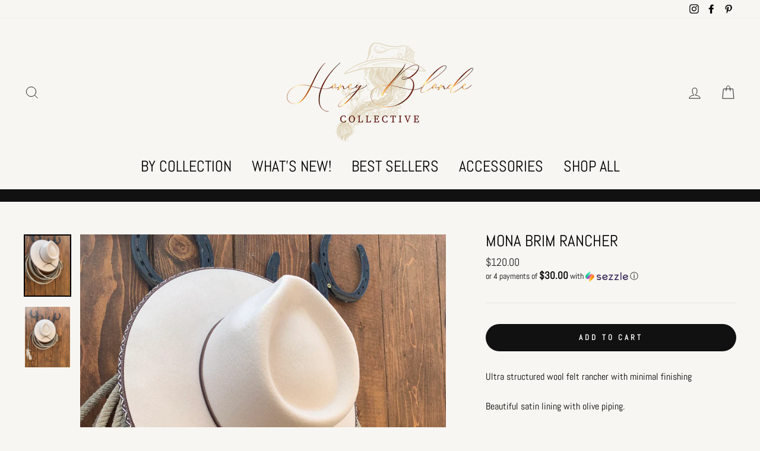

--- FILE ---
content_type: text/javascript; charset=utf-8
request_url: https://thehoneyblondecollective.com/products/routeins.js
body_size: 3179
content:
{"id":6755334619276,"title":"Shipping Protection by Route","handle":"routeins","description":"\n      Route provides protection for shipments that are lost, broken, or stolen.\n      Add Route to your cart at checkout to enable protection.\n      \u003cp\u003eVisit \u003ca href=\"https:\/\/route.com\"\u003eroute.com\u003c\/a\u003e to learn more.\u003c\/p\u003e\n    ","published_at":"2021-12-06T07:50:47-08:00","created_at":"2021-12-06T07:50:47-08:00","vendor":"Route","type":"Insurance","tags":[],"price":98,"price_min":98,"price_max":14038,"available":true,"price_varies":true,"compare_at_price":null,"compare_at_price_min":0,"compare_at_price_max":0,"compare_at_price_varies":false,"variants":[{"id":39755291525260,"title":"$0.98","option1":"$0.98","option2":null,"option3":null,"sku":"ROUTEINS10","requires_shipping":false,"taxable":false,"featured_image":{"id":36227253338252,"product_id":6755334619276,"position":1,"created_at":"2025-03-19T12:53:56-07:00","updated_at":"2025-03-19T12:54:00-07:00","alt":null,"width":2048,"height":2048,"src":"https:\/\/cdn.shopify.com\/s\/files\/1\/0370\/0539\/4060\/files\/route-package-protection-logo-v3.png?v=1742414040","variant_ids":[39755291525260,39755291558028,39755291590796,39755291623564,39755291656332,39755291689100,39755291721868,39755291754636,39755291787404,39755291820172,39755291852940,39755291885708,39755291918476,39755291951244,39755291984012,39755292016780,39755292049548,39755292082316,39755292115084,39755292147852,39755292180620,39755292213388,39755292246156,39755292278924,39755292311692,39755292344460,39755292377228,39755292409996,39755292442764,39755292475532,39755292508300,39755292541068,39755292573836,39755292606604,39755292639372,39755292672140,39755292704908,39755292737676,39755292770444,39755292803212,39755292835980,39755292868748,39755292901516,39755292934284,39755292967052,39755292999820,39755293032588,39755293065356,39755293098124,39755293130892,39755293163660,39755293196428,39755293229196,39755293261964,39755293294732,39755293327500,39755293360268,39755293393036,39755293425804,39755293458572,39755293491340,39755293524108,39755293556876,39755293589644,39755293622412,39755293655180,39755293687948,39755293720716,39755293753484,39755293786252,39755293819020,39755293851788,39755293884556,39755293917324,39755293950092,39755293982860]},"available":true,"name":"Shipping Protection by Route - $0.98","public_title":"$0.98","options":["$0.98"],"price":98,"weight":0,"compare_at_price":null,"inventory_management":null,"barcode":"850006768103","featured_media":{"alt":null,"id":27881078456460,"position":1,"preview_image":{"aspect_ratio":1.0,"height":2048,"width":2048,"src":"https:\/\/cdn.shopify.com\/s\/files\/1\/0370\/0539\/4060\/files\/route-package-protection-logo-v3.png?v=1742414040"}},"requires_selling_plan":false,"selling_plan_allocations":[]},{"id":39755291558028,"title":"$1.15","option1":"$1.15","option2":null,"option3":null,"sku":"ROUTEINS11","requires_shipping":false,"taxable":false,"featured_image":{"id":36227253338252,"product_id":6755334619276,"position":1,"created_at":"2025-03-19T12:53:56-07:00","updated_at":"2025-03-19T12:54:00-07:00","alt":null,"width":2048,"height":2048,"src":"https:\/\/cdn.shopify.com\/s\/files\/1\/0370\/0539\/4060\/files\/route-package-protection-logo-v3.png?v=1742414040","variant_ids":[39755291525260,39755291558028,39755291590796,39755291623564,39755291656332,39755291689100,39755291721868,39755291754636,39755291787404,39755291820172,39755291852940,39755291885708,39755291918476,39755291951244,39755291984012,39755292016780,39755292049548,39755292082316,39755292115084,39755292147852,39755292180620,39755292213388,39755292246156,39755292278924,39755292311692,39755292344460,39755292377228,39755292409996,39755292442764,39755292475532,39755292508300,39755292541068,39755292573836,39755292606604,39755292639372,39755292672140,39755292704908,39755292737676,39755292770444,39755292803212,39755292835980,39755292868748,39755292901516,39755292934284,39755292967052,39755292999820,39755293032588,39755293065356,39755293098124,39755293130892,39755293163660,39755293196428,39755293229196,39755293261964,39755293294732,39755293327500,39755293360268,39755293393036,39755293425804,39755293458572,39755293491340,39755293524108,39755293556876,39755293589644,39755293622412,39755293655180,39755293687948,39755293720716,39755293753484,39755293786252,39755293819020,39755293851788,39755293884556,39755293917324,39755293950092,39755293982860]},"available":true,"name":"Shipping Protection by Route - $1.15","public_title":"$1.15","options":["$1.15"],"price":115,"weight":0,"compare_at_price":null,"inventory_management":null,"barcode":"850006768110","featured_media":{"alt":null,"id":27881078456460,"position":1,"preview_image":{"aspect_ratio":1.0,"height":2048,"width":2048,"src":"https:\/\/cdn.shopify.com\/s\/files\/1\/0370\/0539\/4060\/files\/route-package-protection-logo-v3.png?v=1742414040"}},"requires_selling_plan":false,"selling_plan_allocations":[]},{"id":39755291590796,"title":"$1.35","option1":"$1.35","option2":null,"option3":null,"sku":"ROUTEINS12","requires_shipping":false,"taxable":false,"featured_image":{"id":36227253338252,"product_id":6755334619276,"position":1,"created_at":"2025-03-19T12:53:56-07:00","updated_at":"2025-03-19T12:54:00-07:00","alt":null,"width":2048,"height":2048,"src":"https:\/\/cdn.shopify.com\/s\/files\/1\/0370\/0539\/4060\/files\/route-package-protection-logo-v3.png?v=1742414040","variant_ids":[39755291525260,39755291558028,39755291590796,39755291623564,39755291656332,39755291689100,39755291721868,39755291754636,39755291787404,39755291820172,39755291852940,39755291885708,39755291918476,39755291951244,39755291984012,39755292016780,39755292049548,39755292082316,39755292115084,39755292147852,39755292180620,39755292213388,39755292246156,39755292278924,39755292311692,39755292344460,39755292377228,39755292409996,39755292442764,39755292475532,39755292508300,39755292541068,39755292573836,39755292606604,39755292639372,39755292672140,39755292704908,39755292737676,39755292770444,39755292803212,39755292835980,39755292868748,39755292901516,39755292934284,39755292967052,39755292999820,39755293032588,39755293065356,39755293098124,39755293130892,39755293163660,39755293196428,39755293229196,39755293261964,39755293294732,39755293327500,39755293360268,39755293393036,39755293425804,39755293458572,39755293491340,39755293524108,39755293556876,39755293589644,39755293622412,39755293655180,39755293687948,39755293720716,39755293753484,39755293786252,39755293819020,39755293851788,39755293884556,39755293917324,39755293950092,39755293982860]},"available":true,"name":"Shipping Protection by Route - $1.35","public_title":"$1.35","options":["$1.35"],"price":135,"weight":0,"compare_at_price":null,"inventory_management":null,"barcode":"850006768127","featured_media":{"alt":null,"id":27881078456460,"position":1,"preview_image":{"aspect_ratio":1.0,"height":2048,"width":2048,"src":"https:\/\/cdn.shopify.com\/s\/files\/1\/0370\/0539\/4060\/files\/route-package-protection-logo-v3.png?v=1742414040"}},"requires_selling_plan":false,"selling_plan_allocations":[]},{"id":39755291623564,"title":"$1.55","option1":"$1.55","option2":null,"option3":null,"sku":"ROUTEINS13","requires_shipping":false,"taxable":false,"featured_image":{"id":36227253338252,"product_id":6755334619276,"position":1,"created_at":"2025-03-19T12:53:56-07:00","updated_at":"2025-03-19T12:54:00-07:00","alt":null,"width":2048,"height":2048,"src":"https:\/\/cdn.shopify.com\/s\/files\/1\/0370\/0539\/4060\/files\/route-package-protection-logo-v3.png?v=1742414040","variant_ids":[39755291525260,39755291558028,39755291590796,39755291623564,39755291656332,39755291689100,39755291721868,39755291754636,39755291787404,39755291820172,39755291852940,39755291885708,39755291918476,39755291951244,39755291984012,39755292016780,39755292049548,39755292082316,39755292115084,39755292147852,39755292180620,39755292213388,39755292246156,39755292278924,39755292311692,39755292344460,39755292377228,39755292409996,39755292442764,39755292475532,39755292508300,39755292541068,39755292573836,39755292606604,39755292639372,39755292672140,39755292704908,39755292737676,39755292770444,39755292803212,39755292835980,39755292868748,39755292901516,39755292934284,39755292967052,39755292999820,39755293032588,39755293065356,39755293098124,39755293130892,39755293163660,39755293196428,39755293229196,39755293261964,39755293294732,39755293327500,39755293360268,39755293393036,39755293425804,39755293458572,39755293491340,39755293524108,39755293556876,39755293589644,39755293622412,39755293655180,39755293687948,39755293720716,39755293753484,39755293786252,39755293819020,39755293851788,39755293884556,39755293917324,39755293950092,39755293982860]},"available":true,"name":"Shipping Protection by Route - $1.55","public_title":"$1.55","options":["$1.55"],"price":155,"weight":0,"compare_at_price":null,"inventory_management":null,"barcode":"850006768134","featured_media":{"alt":null,"id":27881078456460,"position":1,"preview_image":{"aspect_ratio":1.0,"height":2048,"width":2048,"src":"https:\/\/cdn.shopify.com\/s\/files\/1\/0370\/0539\/4060\/files\/route-package-protection-logo-v3.png?v=1742414040"}},"requires_selling_plan":false,"selling_plan_allocations":[]},{"id":39755291656332,"title":"$1.75","option1":"$1.75","option2":null,"option3":null,"sku":"ROUTEINS14","requires_shipping":false,"taxable":false,"featured_image":{"id":36227253338252,"product_id":6755334619276,"position":1,"created_at":"2025-03-19T12:53:56-07:00","updated_at":"2025-03-19T12:54:00-07:00","alt":null,"width":2048,"height":2048,"src":"https:\/\/cdn.shopify.com\/s\/files\/1\/0370\/0539\/4060\/files\/route-package-protection-logo-v3.png?v=1742414040","variant_ids":[39755291525260,39755291558028,39755291590796,39755291623564,39755291656332,39755291689100,39755291721868,39755291754636,39755291787404,39755291820172,39755291852940,39755291885708,39755291918476,39755291951244,39755291984012,39755292016780,39755292049548,39755292082316,39755292115084,39755292147852,39755292180620,39755292213388,39755292246156,39755292278924,39755292311692,39755292344460,39755292377228,39755292409996,39755292442764,39755292475532,39755292508300,39755292541068,39755292573836,39755292606604,39755292639372,39755292672140,39755292704908,39755292737676,39755292770444,39755292803212,39755292835980,39755292868748,39755292901516,39755292934284,39755292967052,39755292999820,39755293032588,39755293065356,39755293098124,39755293130892,39755293163660,39755293196428,39755293229196,39755293261964,39755293294732,39755293327500,39755293360268,39755293393036,39755293425804,39755293458572,39755293491340,39755293524108,39755293556876,39755293589644,39755293622412,39755293655180,39755293687948,39755293720716,39755293753484,39755293786252,39755293819020,39755293851788,39755293884556,39755293917324,39755293950092,39755293982860]},"available":true,"name":"Shipping Protection by Route - $1.75","public_title":"$1.75","options":["$1.75"],"price":175,"weight":0,"compare_at_price":null,"inventory_management":null,"barcode":"850006768141","featured_media":{"alt":null,"id":27881078456460,"position":1,"preview_image":{"aspect_ratio":1.0,"height":2048,"width":2048,"src":"https:\/\/cdn.shopify.com\/s\/files\/1\/0370\/0539\/4060\/files\/route-package-protection-logo-v3.png?v=1742414040"}},"requires_selling_plan":false,"selling_plan_allocations":[]},{"id":39755291689100,"title":"$1.95","option1":"$1.95","option2":null,"option3":null,"sku":"ROUTEINS15","requires_shipping":false,"taxable":false,"featured_image":{"id":36227253338252,"product_id":6755334619276,"position":1,"created_at":"2025-03-19T12:53:56-07:00","updated_at":"2025-03-19T12:54:00-07:00","alt":null,"width":2048,"height":2048,"src":"https:\/\/cdn.shopify.com\/s\/files\/1\/0370\/0539\/4060\/files\/route-package-protection-logo-v3.png?v=1742414040","variant_ids":[39755291525260,39755291558028,39755291590796,39755291623564,39755291656332,39755291689100,39755291721868,39755291754636,39755291787404,39755291820172,39755291852940,39755291885708,39755291918476,39755291951244,39755291984012,39755292016780,39755292049548,39755292082316,39755292115084,39755292147852,39755292180620,39755292213388,39755292246156,39755292278924,39755292311692,39755292344460,39755292377228,39755292409996,39755292442764,39755292475532,39755292508300,39755292541068,39755292573836,39755292606604,39755292639372,39755292672140,39755292704908,39755292737676,39755292770444,39755292803212,39755292835980,39755292868748,39755292901516,39755292934284,39755292967052,39755292999820,39755293032588,39755293065356,39755293098124,39755293130892,39755293163660,39755293196428,39755293229196,39755293261964,39755293294732,39755293327500,39755293360268,39755293393036,39755293425804,39755293458572,39755293491340,39755293524108,39755293556876,39755293589644,39755293622412,39755293655180,39755293687948,39755293720716,39755293753484,39755293786252,39755293819020,39755293851788,39755293884556,39755293917324,39755293950092,39755293982860]},"available":true,"name":"Shipping Protection by Route - $1.95","public_title":"$1.95","options":["$1.95"],"price":195,"weight":0,"compare_at_price":null,"inventory_management":null,"barcode":"850006768158","featured_media":{"alt":null,"id":27881078456460,"position":1,"preview_image":{"aspect_ratio":1.0,"height":2048,"width":2048,"src":"https:\/\/cdn.shopify.com\/s\/files\/1\/0370\/0539\/4060\/files\/route-package-protection-logo-v3.png?v=1742414040"}},"requires_selling_plan":false,"selling_plan_allocations":[]},{"id":39755291721868,"title":"$2.15","option1":"$2.15","option2":null,"option3":null,"sku":"ROUTEINS16","requires_shipping":false,"taxable":false,"featured_image":{"id":36227253338252,"product_id":6755334619276,"position":1,"created_at":"2025-03-19T12:53:56-07:00","updated_at":"2025-03-19T12:54:00-07:00","alt":null,"width":2048,"height":2048,"src":"https:\/\/cdn.shopify.com\/s\/files\/1\/0370\/0539\/4060\/files\/route-package-protection-logo-v3.png?v=1742414040","variant_ids":[39755291525260,39755291558028,39755291590796,39755291623564,39755291656332,39755291689100,39755291721868,39755291754636,39755291787404,39755291820172,39755291852940,39755291885708,39755291918476,39755291951244,39755291984012,39755292016780,39755292049548,39755292082316,39755292115084,39755292147852,39755292180620,39755292213388,39755292246156,39755292278924,39755292311692,39755292344460,39755292377228,39755292409996,39755292442764,39755292475532,39755292508300,39755292541068,39755292573836,39755292606604,39755292639372,39755292672140,39755292704908,39755292737676,39755292770444,39755292803212,39755292835980,39755292868748,39755292901516,39755292934284,39755292967052,39755292999820,39755293032588,39755293065356,39755293098124,39755293130892,39755293163660,39755293196428,39755293229196,39755293261964,39755293294732,39755293327500,39755293360268,39755293393036,39755293425804,39755293458572,39755293491340,39755293524108,39755293556876,39755293589644,39755293622412,39755293655180,39755293687948,39755293720716,39755293753484,39755293786252,39755293819020,39755293851788,39755293884556,39755293917324,39755293950092,39755293982860]},"available":true,"name":"Shipping Protection by Route - $2.15","public_title":"$2.15","options":["$2.15"],"price":215,"weight":0,"compare_at_price":null,"inventory_management":null,"barcode":"850006768165","featured_media":{"alt":null,"id":27881078456460,"position":1,"preview_image":{"aspect_ratio":1.0,"height":2048,"width":2048,"src":"https:\/\/cdn.shopify.com\/s\/files\/1\/0370\/0539\/4060\/files\/route-package-protection-logo-v3.png?v=1742414040"}},"requires_selling_plan":false,"selling_plan_allocations":[]},{"id":39755291754636,"title":"$2.35","option1":"$2.35","option2":null,"option3":null,"sku":"ROUTEINS17","requires_shipping":false,"taxable":false,"featured_image":{"id":36227253338252,"product_id":6755334619276,"position":1,"created_at":"2025-03-19T12:53:56-07:00","updated_at":"2025-03-19T12:54:00-07:00","alt":null,"width":2048,"height":2048,"src":"https:\/\/cdn.shopify.com\/s\/files\/1\/0370\/0539\/4060\/files\/route-package-protection-logo-v3.png?v=1742414040","variant_ids":[39755291525260,39755291558028,39755291590796,39755291623564,39755291656332,39755291689100,39755291721868,39755291754636,39755291787404,39755291820172,39755291852940,39755291885708,39755291918476,39755291951244,39755291984012,39755292016780,39755292049548,39755292082316,39755292115084,39755292147852,39755292180620,39755292213388,39755292246156,39755292278924,39755292311692,39755292344460,39755292377228,39755292409996,39755292442764,39755292475532,39755292508300,39755292541068,39755292573836,39755292606604,39755292639372,39755292672140,39755292704908,39755292737676,39755292770444,39755292803212,39755292835980,39755292868748,39755292901516,39755292934284,39755292967052,39755292999820,39755293032588,39755293065356,39755293098124,39755293130892,39755293163660,39755293196428,39755293229196,39755293261964,39755293294732,39755293327500,39755293360268,39755293393036,39755293425804,39755293458572,39755293491340,39755293524108,39755293556876,39755293589644,39755293622412,39755293655180,39755293687948,39755293720716,39755293753484,39755293786252,39755293819020,39755293851788,39755293884556,39755293917324,39755293950092,39755293982860]},"available":true,"name":"Shipping Protection by Route - $2.35","public_title":"$2.35","options":["$2.35"],"price":235,"weight":0,"compare_at_price":null,"inventory_management":null,"barcode":"850006768172","featured_media":{"alt":null,"id":27881078456460,"position":1,"preview_image":{"aspect_ratio":1.0,"height":2048,"width":2048,"src":"https:\/\/cdn.shopify.com\/s\/files\/1\/0370\/0539\/4060\/files\/route-package-protection-logo-v3.png?v=1742414040"}},"requires_selling_plan":false,"selling_plan_allocations":[]},{"id":39755291787404,"title":"$2.55","option1":"$2.55","option2":null,"option3":null,"sku":"ROUTEINS18","requires_shipping":false,"taxable":false,"featured_image":{"id":36227253338252,"product_id":6755334619276,"position":1,"created_at":"2025-03-19T12:53:56-07:00","updated_at":"2025-03-19T12:54:00-07:00","alt":null,"width":2048,"height":2048,"src":"https:\/\/cdn.shopify.com\/s\/files\/1\/0370\/0539\/4060\/files\/route-package-protection-logo-v3.png?v=1742414040","variant_ids":[39755291525260,39755291558028,39755291590796,39755291623564,39755291656332,39755291689100,39755291721868,39755291754636,39755291787404,39755291820172,39755291852940,39755291885708,39755291918476,39755291951244,39755291984012,39755292016780,39755292049548,39755292082316,39755292115084,39755292147852,39755292180620,39755292213388,39755292246156,39755292278924,39755292311692,39755292344460,39755292377228,39755292409996,39755292442764,39755292475532,39755292508300,39755292541068,39755292573836,39755292606604,39755292639372,39755292672140,39755292704908,39755292737676,39755292770444,39755292803212,39755292835980,39755292868748,39755292901516,39755292934284,39755292967052,39755292999820,39755293032588,39755293065356,39755293098124,39755293130892,39755293163660,39755293196428,39755293229196,39755293261964,39755293294732,39755293327500,39755293360268,39755293393036,39755293425804,39755293458572,39755293491340,39755293524108,39755293556876,39755293589644,39755293622412,39755293655180,39755293687948,39755293720716,39755293753484,39755293786252,39755293819020,39755293851788,39755293884556,39755293917324,39755293950092,39755293982860]},"available":true,"name":"Shipping Protection by Route - $2.55","public_title":"$2.55","options":["$2.55"],"price":255,"weight":0,"compare_at_price":null,"inventory_management":null,"barcode":"850006768189","featured_media":{"alt":null,"id":27881078456460,"position":1,"preview_image":{"aspect_ratio":1.0,"height":2048,"width":2048,"src":"https:\/\/cdn.shopify.com\/s\/files\/1\/0370\/0539\/4060\/files\/route-package-protection-logo-v3.png?v=1742414040"}},"requires_selling_plan":false,"selling_plan_allocations":[]},{"id":39755291820172,"title":"$2.75","option1":"$2.75","option2":null,"option3":null,"sku":"ROUTEINS19","requires_shipping":false,"taxable":false,"featured_image":{"id":36227253338252,"product_id":6755334619276,"position":1,"created_at":"2025-03-19T12:53:56-07:00","updated_at":"2025-03-19T12:54:00-07:00","alt":null,"width":2048,"height":2048,"src":"https:\/\/cdn.shopify.com\/s\/files\/1\/0370\/0539\/4060\/files\/route-package-protection-logo-v3.png?v=1742414040","variant_ids":[39755291525260,39755291558028,39755291590796,39755291623564,39755291656332,39755291689100,39755291721868,39755291754636,39755291787404,39755291820172,39755291852940,39755291885708,39755291918476,39755291951244,39755291984012,39755292016780,39755292049548,39755292082316,39755292115084,39755292147852,39755292180620,39755292213388,39755292246156,39755292278924,39755292311692,39755292344460,39755292377228,39755292409996,39755292442764,39755292475532,39755292508300,39755292541068,39755292573836,39755292606604,39755292639372,39755292672140,39755292704908,39755292737676,39755292770444,39755292803212,39755292835980,39755292868748,39755292901516,39755292934284,39755292967052,39755292999820,39755293032588,39755293065356,39755293098124,39755293130892,39755293163660,39755293196428,39755293229196,39755293261964,39755293294732,39755293327500,39755293360268,39755293393036,39755293425804,39755293458572,39755293491340,39755293524108,39755293556876,39755293589644,39755293622412,39755293655180,39755293687948,39755293720716,39755293753484,39755293786252,39755293819020,39755293851788,39755293884556,39755293917324,39755293950092,39755293982860]},"available":true,"name":"Shipping Protection by Route - $2.75","public_title":"$2.75","options":["$2.75"],"price":275,"weight":0,"compare_at_price":null,"inventory_management":null,"barcode":"850006768196","featured_media":{"alt":null,"id":27881078456460,"position":1,"preview_image":{"aspect_ratio":1.0,"height":2048,"width":2048,"src":"https:\/\/cdn.shopify.com\/s\/files\/1\/0370\/0539\/4060\/files\/route-package-protection-logo-v3.png?v=1742414040"}},"requires_selling_plan":false,"selling_plan_allocations":[]},{"id":39755291852940,"title":"$2.95","option1":"$2.95","option2":null,"option3":null,"sku":"ROUTEINS20","requires_shipping":false,"taxable":false,"featured_image":{"id":36227253338252,"product_id":6755334619276,"position":1,"created_at":"2025-03-19T12:53:56-07:00","updated_at":"2025-03-19T12:54:00-07:00","alt":null,"width":2048,"height":2048,"src":"https:\/\/cdn.shopify.com\/s\/files\/1\/0370\/0539\/4060\/files\/route-package-protection-logo-v3.png?v=1742414040","variant_ids":[39755291525260,39755291558028,39755291590796,39755291623564,39755291656332,39755291689100,39755291721868,39755291754636,39755291787404,39755291820172,39755291852940,39755291885708,39755291918476,39755291951244,39755291984012,39755292016780,39755292049548,39755292082316,39755292115084,39755292147852,39755292180620,39755292213388,39755292246156,39755292278924,39755292311692,39755292344460,39755292377228,39755292409996,39755292442764,39755292475532,39755292508300,39755292541068,39755292573836,39755292606604,39755292639372,39755292672140,39755292704908,39755292737676,39755292770444,39755292803212,39755292835980,39755292868748,39755292901516,39755292934284,39755292967052,39755292999820,39755293032588,39755293065356,39755293098124,39755293130892,39755293163660,39755293196428,39755293229196,39755293261964,39755293294732,39755293327500,39755293360268,39755293393036,39755293425804,39755293458572,39755293491340,39755293524108,39755293556876,39755293589644,39755293622412,39755293655180,39755293687948,39755293720716,39755293753484,39755293786252,39755293819020,39755293851788,39755293884556,39755293917324,39755293950092,39755293982860]},"available":true,"name":"Shipping Protection by Route - $2.95","public_title":"$2.95","options":["$2.95"],"price":295,"weight":0,"compare_at_price":null,"inventory_management":null,"barcode":"850006768202","featured_media":{"alt":null,"id":27881078456460,"position":1,"preview_image":{"aspect_ratio":1.0,"height":2048,"width":2048,"src":"https:\/\/cdn.shopify.com\/s\/files\/1\/0370\/0539\/4060\/files\/route-package-protection-logo-v3.png?v=1742414040"}},"requires_selling_plan":false,"selling_plan_allocations":[]},{"id":39755291885708,"title":"$3.15","option1":"$3.15","option2":null,"option3":null,"sku":"ROUTEINS21","requires_shipping":false,"taxable":false,"featured_image":{"id":36227253338252,"product_id":6755334619276,"position":1,"created_at":"2025-03-19T12:53:56-07:00","updated_at":"2025-03-19T12:54:00-07:00","alt":null,"width":2048,"height":2048,"src":"https:\/\/cdn.shopify.com\/s\/files\/1\/0370\/0539\/4060\/files\/route-package-protection-logo-v3.png?v=1742414040","variant_ids":[39755291525260,39755291558028,39755291590796,39755291623564,39755291656332,39755291689100,39755291721868,39755291754636,39755291787404,39755291820172,39755291852940,39755291885708,39755291918476,39755291951244,39755291984012,39755292016780,39755292049548,39755292082316,39755292115084,39755292147852,39755292180620,39755292213388,39755292246156,39755292278924,39755292311692,39755292344460,39755292377228,39755292409996,39755292442764,39755292475532,39755292508300,39755292541068,39755292573836,39755292606604,39755292639372,39755292672140,39755292704908,39755292737676,39755292770444,39755292803212,39755292835980,39755292868748,39755292901516,39755292934284,39755292967052,39755292999820,39755293032588,39755293065356,39755293098124,39755293130892,39755293163660,39755293196428,39755293229196,39755293261964,39755293294732,39755293327500,39755293360268,39755293393036,39755293425804,39755293458572,39755293491340,39755293524108,39755293556876,39755293589644,39755293622412,39755293655180,39755293687948,39755293720716,39755293753484,39755293786252,39755293819020,39755293851788,39755293884556,39755293917324,39755293950092,39755293982860]},"available":true,"name":"Shipping Protection by Route - $3.15","public_title":"$3.15","options":["$3.15"],"price":315,"weight":0,"compare_at_price":null,"inventory_management":null,"barcode":"850006768219","featured_media":{"alt":null,"id":27881078456460,"position":1,"preview_image":{"aspect_ratio":1.0,"height":2048,"width":2048,"src":"https:\/\/cdn.shopify.com\/s\/files\/1\/0370\/0539\/4060\/files\/route-package-protection-logo-v3.png?v=1742414040"}},"requires_selling_plan":false,"selling_plan_allocations":[]},{"id":39755291918476,"title":"$3.35","option1":"$3.35","option2":null,"option3":null,"sku":"ROUTEINS22","requires_shipping":false,"taxable":false,"featured_image":{"id":36227253338252,"product_id":6755334619276,"position":1,"created_at":"2025-03-19T12:53:56-07:00","updated_at":"2025-03-19T12:54:00-07:00","alt":null,"width":2048,"height":2048,"src":"https:\/\/cdn.shopify.com\/s\/files\/1\/0370\/0539\/4060\/files\/route-package-protection-logo-v3.png?v=1742414040","variant_ids":[39755291525260,39755291558028,39755291590796,39755291623564,39755291656332,39755291689100,39755291721868,39755291754636,39755291787404,39755291820172,39755291852940,39755291885708,39755291918476,39755291951244,39755291984012,39755292016780,39755292049548,39755292082316,39755292115084,39755292147852,39755292180620,39755292213388,39755292246156,39755292278924,39755292311692,39755292344460,39755292377228,39755292409996,39755292442764,39755292475532,39755292508300,39755292541068,39755292573836,39755292606604,39755292639372,39755292672140,39755292704908,39755292737676,39755292770444,39755292803212,39755292835980,39755292868748,39755292901516,39755292934284,39755292967052,39755292999820,39755293032588,39755293065356,39755293098124,39755293130892,39755293163660,39755293196428,39755293229196,39755293261964,39755293294732,39755293327500,39755293360268,39755293393036,39755293425804,39755293458572,39755293491340,39755293524108,39755293556876,39755293589644,39755293622412,39755293655180,39755293687948,39755293720716,39755293753484,39755293786252,39755293819020,39755293851788,39755293884556,39755293917324,39755293950092,39755293982860]},"available":true,"name":"Shipping Protection by Route - $3.35","public_title":"$3.35","options":["$3.35"],"price":335,"weight":0,"compare_at_price":null,"inventory_management":null,"barcode":"850006768226","featured_media":{"alt":null,"id":27881078456460,"position":1,"preview_image":{"aspect_ratio":1.0,"height":2048,"width":2048,"src":"https:\/\/cdn.shopify.com\/s\/files\/1\/0370\/0539\/4060\/files\/route-package-protection-logo-v3.png?v=1742414040"}},"requires_selling_plan":false,"selling_plan_allocations":[]},{"id":39755291951244,"title":"$3.55","option1":"$3.55","option2":null,"option3":null,"sku":"ROUTEINS23","requires_shipping":false,"taxable":false,"featured_image":{"id":36227253338252,"product_id":6755334619276,"position":1,"created_at":"2025-03-19T12:53:56-07:00","updated_at":"2025-03-19T12:54:00-07:00","alt":null,"width":2048,"height":2048,"src":"https:\/\/cdn.shopify.com\/s\/files\/1\/0370\/0539\/4060\/files\/route-package-protection-logo-v3.png?v=1742414040","variant_ids":[39755291525260,39755291558028,39755291590796,39755291623564,39755291656332,39755291689100,39755291721868,39755291754636,39755291787404,39755291820172,39755291852940,39755291885708,39755291918476,39755291951244,39755291984012,39755292016780,39755292049548,39755292082316,39755292115084,39755292147852,39755292180620,39755292213388,39755292246156,39755292278924,39755292311692,39755292344460,39755292377228,39755292409996,39755292442764,39755292475532,39755292508300,39755292541068,39755292573836,39755292606604,39755292639372,39755292672140,39755292704908,39755292737676,39755292770444,39755292803212,39755292835980,39755292868748,39755292901516,39755292934284,39755292967052,39755292999820,39755293032588,39755293065356,39755293098124,39755293130892,39755293163660,39755293196428,39755293229196,39755293261964,39755293294732,39755293327500,39755293360268,39755293393036,39755293425804,39755293458572,39755293491340,39755293524108,39755293556876,39755293589644,39755293622412,39755293655180,39755293687948,39755293720716,39755293753484,39755293786252,39755293819020,39755293851788,39755293884556,39755293917324,39755293950092,39755293982860]},"available":true,"name":"Shipping Protection by Route - $3.55","public_title":"$3.55","options":["$3.55"],"price":355,"weight":0,"compare_at_price":null,"inventory_management":null,"barcode":"850006768233","featured_media":{"alt":null,"id":27881078456460,"position":1,"preview_image":{"aspect_ratio":1.0,"height":2048,"width":2048,"src":"https:\/\/cdn.shopify.com\/s\/files\/1\/0370\/0539\/4060\/files\/route-package-protection-logo-v3.png?v=1742414040"}},"requires_selling_plan":false,"selling_plan_allocations":[]},{"id":39755291984012,"title":"$3.75","option1":"$3.75","option2":null,"option3":null,"sku":"ROUTEINS24","requires_shipping":false,"taxable":false,"featured_image":{"id":36227253338252,"product_id":6755334619276,"position":1,"created_at":"2025-03-19T12:53:56-07:00","updated_at":"2025-03-19T12:54:00-07:00","alt":null,"width":2048,"height":2048,"src":"https:\/\/cdn.shopify.com\/s\/files\/1\/0370\/0539\/4060\/files\/route-package-protection-logo-v3.png?v=1742414040","variant_ids":[39755291525260,39755291558028,39755291590796,39755291623564,39755291656332,39755291689100,39755291721868,39755291754636,39755291787404,39755291820172,39755291852940,39755291885708,39755291918476,39755291951244,39755291984012,39755292016780,39755292049548,39755292082316,39755292115084,39755292147852,39755292180620,39755292213388,39755292246156,39755292278924,39755292311692,39755292344460,39755292377228,39755292409996,39755292442764,39755292475532,39755292508300,39755292541068,39755292573836,39755292606604,39755292639372,39755292672140,39755292704908,39755292737676,39755292770444,39755292803212,39755292835980,39755292868748,39755292901516,39755292934284,39755292967052,39755292999820,39755293032588,39755293065356,39755293098124,39755293130892,39755293163660,39755293196428,39755293229196,39755293261964,39755293294732,39755293327500,39755293360268,39755293393036,39755293425804,39755293458572,39755293491340,39755293524108,39755293556876,39755293589644,39755293622412,39755293655180,39755293687948,39755293720716,39755293753484,39755293786252,39755293819020,39755293851788,39755293884556,39755293917324,39755293950092,39755293982860]},"available":true,"name":"Shipping Protection by Route - $3.75","public_title":"$3.75","options":["$3.75"],"price":375,"weight":0,"compare_at_price":null,"inventory_management":null,"barcode":"850006768240","featured_media":{"alt":null,"id":27881078456460,"position":1,"preview_image":{"aspect_ratio":1.0,"height":2048,"width":2048,"src":"https:\/\/cdn.shopify.com\/s\/files\/1\/0370\/0539\/4060\/files\/route-package-protection-logo-v3.png?v=1742414040"}},"requires_selling_plan":false,"selling_plan_allocations":[]},{"id":39755292016780,"title":"$3.95","option1":"$3.95","option2":null,"option3":null,"sku":"ROUTEINS25","requires_shipping":false,"taxable":false,"featured_image":{"id":36227253338252,"product_id":6755334619276,"position":1,"created_at":"2025-03-19T12:53:56-07:00","updated_at":"2025-03-19T12:54:00-07:00","alt":null,"width":2048,"height":2048,"src":"https:\/\/cdn.shopify.com\/s\/files\/1\/0370\/0539\/4060\/files\/route-package-protection-logo-v3.png?v=1742414040","variant_ids":[39755291525260,39755291558028,39755291590796,39755291623564,39755291656332,39755291689100,39755291721868,39755291754636,39755291787404,39755291820172,39755291852940,39755291885708,39755291918476,39755291951244,39755291984012,39755292016780,39755292049548,39755292082316,39755292115084,39755292147852,39755292180620,39755292213388,39755292246156,39755292278924,39755292311692,39755292344460,39755292377228,39755292409996,39755292442764,39755292475532,39755292508300,39755292541068,39755292573836,39755292606604,39755292639372,39755292672140,39755292704908,39755292737676,39755292770444,39755292803212,39755292835980,39755292868748,39755292901516,39755292934284,39755292967052,39755292999820,39755293032588,39755293065356,39755293098124,39755293130892,39755293163660,39755293196428,39755293229196,39755293261964,39755293294732,39755293327500,39755293360268,39755293393036,39755293425804,39755293458572,39755293491340,39755293524108,39755293556876,39755293589644,39755293622412,39755293655180,39755293687948,39755293720716,39755293753484,39755293786252,39755293819020,39755293851788,39755293884556,39755293917324,39755293950092,39755293982860]},"available":true,"name":"Shipping Protection by Route - $3.95","public_title":"$3.95","options":["$3.95"],"price":395,"weight":0,"compare_at_price":null,"inventory_management":null,"barcode":"850006768257","featured_media":{"alt":null,"id":27881078456460,"position":1,"preview_image":{"aspect_ratio":1.0,"height":2048,"width":2048,"src":"https:\/\/cdn.shopify.com\/s\/files\/1\/0370\/0539\/4060\/files\/route-package-protection-logo-v3.png?v=1742414040"}},"requires_selling_plan":false,"selling_plan_allocations":[]},{"id":39755292049548,"title":"$4.15","option1":"$4.15","option2":null,"option3":null,"sku":"ROUTEINS26","requires_shipping":false,"taxable":false,"featured_image":{"id":36227253338252,"product_id":6755334619276,"position":1,"created_at":"2025-03-19T12:53:56-07:00","updated_at":"2025-03-19T12:54:00-07:00","alt":null,"width":2048,"height":2048,"src":"https:\/\/cdn.shopify.com\/s\/files\/1\/0370\/0539\/4060\/files\/route-package-protection-logo-v3.png?v=1742414040","variant_ids":[39755291525260,39755291558028,39755291590796,39755291623564,39755291656332,39755291689100,39755291721868,39755291754636,39755291787404,39755291820172,39755291852940,39755291885708,39755291918476,39755291951244,39755291984012,39755292016780,39755292049548,39755292082316,39755292115084,39755292147852,39755292180620,39755292213388,39755292246156,39755292278924,39755292311692,39755292344460,39755292377228,39755292409996,39755292442764,39755292475532,39755292508300,39755292541068,39755292573836,39755292606604,39755292639372,39755292672140,39755292704908,39755292737676,39755292770444,39755292803212,39755292835980,39755292868748,39755292901516,39755292934284,39755292967052,39755292999820,39755293032588,39755293065356,39755293098124,39755293130892,39755293163660,39755293196428,39755293229196,39755293261964,39755293294732,39755293327500,39755293360268,39755293393036,39755293425804,39755293458572,39755293491340,39755293524108,39755293556876,39755293589644,39755293622412,39755293655180,39755293687948,39755293720716,39755293753484,39755293786252,39755293819020,39755293851788,39755293884556,39755293917324,39755293950092,39755293982860]},"available":true,"name":"Shipping Protection by Route - $4.15","public_title":"$4.15","options":["$4.15"],"price":415,"weight":0,"compare_at_price":null,"inventory_management":null,"barcode":"850006768264","featured_media":{"alt":null,"id":27881078456460,"position":1,"preview_image":{"aspect_ratio":1.0,"height":2048,"width":2048,"src":"https:\/\/cdn.shopify.com\/s\/files\/1\/0370\/0539\/4060\/files\/route-package-protection-logo-v3.png?v=1742414040"}},"requires_selling_plan":false,"selling_plan_allocations":[]},{"id":39755292082316,"title":"$4.35","option1":"$4.35","option2":null,"option3":null,"sku":"ROUTEINS27","requires_shipping":false,"taxable":false,"featured_image":{"id":36227253338252,"product_id":6755334619276,"position":1,"created_at":"2025-03-19T12:53:56-07:00","updated_at":"2025-03-19T12:54:00-07:00","alt":null,"width":2048,"height":2048,"src":"https:\/\/cdn.shopify.com\/s\/files\/1\/0370\/0539\/4060\/files\/route-package-protection-logo-v3.png?v=1742414040","variant_ids":[39755291525260,39755291558028,39755291590796,39755291623564,39755291656332,39755291689100,39755291721868,39755291754636,39755291787404,39755291820172,39755291852940,39755291885708,39755291918476,39755291951244,39755291984012,39755292016780,39755292049548,39755292082316,39755292115084,39755292147852,39755292180620,39755292213388,39755292246156,39755292278924,39755292311692,39755292344460,39755292377228,39755292409996,39755292442764,39755292475532,39755292508300,39755292541068,39755292573836,39755292606604,39755292639372,39755292672140,39755292704908,39755292737676,39755292770444,39755292803212,39755292835980,39755292868748,39755292901516,39755292934284,39755292967052,39755292999820,39755293032588,39755293065356,39755293098124,39755293130892,39755293163660,39755293196428,39755293229196,39755293261964,39755293294732,39755293327500,39755293360268,39755293393036,39755293425804,39755293458572,39755293491340,39755293524108,39755293556876,39755293589644,39755293622412,39755293655180,39755293687948,39755293720716,39755293753484,39755293786252,39755293819020,39755293851788,39755293884556,39755293917324,39755293950092,39755293982860]},"available":true,"name":"Shipping Protection by Route - $4.35","public_title":"$4.35","options":["$4.35"],"price":435,"weight":0,"compare_at_price":null,"inventory_management":null,"barcode":"850006768271","featured_media":{"alt":null,"id":27881078456460,"position":1,"preview_image":{"aspect_ratio":1.0,"height":2048,"width":2048,"src":"https:\/\/cdn.shopify.com\/s\/files\/1\/0370\/0539\/4060\/files\/route-package-protection-logo-v3.png?v=1742414040"}},"requires_selling_plan":false,"selling_plan_allocations":[]},{"id":39755292115084,"title":"$4.55","option1":"$4.55","option2":null,"option3":null,"sku":"ROUTEINS28","requires_shipping":false,"taxable":false,"featured_image":{"id":36227253338252,"product_id":6755334619276,"position":1,"created_at":"2025-03-19T12:53:56-07:00","updated_at":"2025-03-19T12:54:00-07:00","alt":null,"width":2048,"height":2048,"src":"https:\/\/cdn.shopify.com\/s\/files\/1\/0370\/0539\/4060\/files\/route-package-protection-logo-v3.png?v=1742414040","variant_ids":[39755291525260,39755291558028,39755291590796,39755291623564,39755291656332,39755291689100,39755291721868,39755291754636,39755291787404,39755291820172,39755291852940,39755291885708,39755291918476,39755291951244,39755291984012,39755292016780,39755292049548,39755292082316,39755292115084,39755292147852,39755292180620,39755292213388,39755292246156,39755292278924,39755292311692,39755292344460,39755292377228,39755292409996,39755292442764,39755292475532,39755292508300,39755292541068,39755292573836,39755292606604,39755292639372,39755292672140,39755292704908,39755292737676,39755292770444,39755292803212,39755292835980,39755292868748,39755292901516,39755292934284,39755292967052,39755292999820,39755293032588,39755293065356,39755293098124,39755293130892,39755293163660,39755293196428,39755293229196,39755293261964,39755293294732,39755293327500,39755293360268,39755293393036,39755293425804,39755293458572,39755293491340,39755293524108,39755293556876,39755293589644,39755293622412,39755293655180,39755293687948,39755293720716,39755293753484,39755293786252,39755293819020,39755293851788,39755293884556,39755293917324,39755293950092,39755293982860]},"available":true,"name":"Shipping Protection by Route - $4.55","public_title":"$4.55","options":["$4.55"],"price":455,"weight":0,"compare_at_price":null,"inventory_management":null,"barcode":"850006768288","featured_media":{"alt":null,"id":27881078456460,"position":1,"preview_image":{"aspect_ratio":1.0,"height":2048,"width":2048,"src":"https:\/\/cdn.shopify.com\/s\/files\/1\/0370\/0539\/4060\/files\/route-package-protection-logo-v3.png?v=1742414040"}},"requires_selling_plan":false,"selling_plan_allocations":[]},{"id":39755292147852,"title":"$4.75","option1":"$4.75","option2":null,"option3":null,"sku":"ROUTEINS29","requires_shipping":false,"taxable":false,"featured_image":{"id":36227253338252,"product_id":6755334619276,"position":1,"created_at":"2025-03-19T12:53:56-07:00","updated_at":"2025-03-19T12:54:00-07:00","alt":null,"width":2048,"height":2048,"src":"https:\/\/cdn.shopify.com\/s\/files\/1\/0370\/0539\/4060\/files\/route-package-protection-logo-v3.png?v=1742414040","variant_ids":[39755291525260,39755291558028,39755291590796,39755291623564,39755291656332,39755291689100,39755291721868,39755291754636,39755291787404,39755291820172,39755291852940,39755291885708,39755291918476,39755291951244,39755291984012,39755292016780,39755292049548,39755292082316,39755292115084,39755292147852,39755292180620,39755292213388,39755292246156,39755292278924,39755292311692,39755292344460,39755292377228,39755292409996,39755292442764,39755292475532,39755292508300,39755292541068,39755292573836,39755292606604,39755292639372,39755292672140,39755292704908,39755292737676,39755292770444,39755292803212,39755292835980,39755292868748,39755292901516,39755292934284,39755292967052,39755292999820,39755293032588,39755293065356,39755293098124,39755293130892,39755293163660,39755293196428,39755293229196,39755293261964,39755293294732,39755293327500,39755293360268,39755293393036,39755293425804,39755293458572,39755293491340,39755293524108,39755293556876,39755293589644,39755293622412,39755293655180,39755293687948,39755293720716,39755293753484,39755293786252,39755293819020,39755293851788,39755293884556,39755293917324,39755293950092,39755293982860]},"available":true,"name":"Shipping Protection by Route - $4.75","public_title":"$4.75","options":["$4.75"],"price":475,"weight":0,"compare_at_price":null,"inventory_management":null,"barcode":"850006768295","featured_media":{"alt":null,"id":27881078456460,"position":1,"preview_image":{"aspect_ratio":1.0,"height":2048,"width":2048,"src":"https:\/\/cdn.shopify.com\/s\/files\/1\/0370\/0539\/4060\/files\/route-package-protection-logo-v3.png?v=1742414040"}},"requires_selling_plan":false,"selling_plan_allocations":[]},{"id":39755292180620,"title":"$4.95","option1":"$4.95","option2":null,"option3":null,"sku":"ROUTEINS30","requires_shipping":false,"taxable":false,"featured_image":{"id":36227253338252,"product_id":6755334619276,"position":1,"created_at":"2025-03-19T12:53:56-07:00","updated_at":"2025-03-19T12:54:00-07:00","alt":null,"width":2048,"height":2048,"src":"https:\/\/cdn.shopify.com\/s\/files\/1\/0370\/0539\/4060\/files\/route-package-protection-logo-v3.png?v=1742414040","variant_ids":[39755291525260,39755291558028,39755291590796,39755291623564,39755291656332,39755291689100,39755291721868,39755291754636,39755291787404,39755291820172,39755291852940,39755291885708,39755291918476,39755291951244,39755291984012,39755292016780,39755292049548,39755292082316,39755292115084,39755292147852,39755292180620,39755292213388,39755292246156,39755292278924,39755292311692,39755292344460,39755292377228,39755292409996,39755292442764,39755292475532,39755292508300,39755292541068,39755292573836,39755292606604,39755292639372,39755292672140,39755292704908,39755292737676,39755292770444,39755292803212,39755292835980,39755292868748,39755292901516,39755292934284,39755292967052,39755292999820,39755293032588,39755293065356,39755293098124,39755293130892,39755293163660,39755293196428,39755293229196,39755293261964,39755293294732,39755293327500,39755293360268,39755293393036,39755293425804,39755293458572,39755293491340,39755293524108,39755293556876,39755293589644,39755293622412,39755293655180,39755293687948,39755293720716,39755293753484,39755293786252,39755293819020,39755293851788,39755293884556,39755293917324,39755293950092,39755293982860]},"available":true,"name":"Shipping Protection by Route - $4.95","public_title":"$4.95","options":["$4.95"],"price":495,"weight":0,"compare_at_price":null,"inventory_management":null,"barcode":"850006768301","featured_media":{"alt":null,"id":27881078456460,"position":1,"preview_image":{"aspect_ratio":1.0,"height":2048,"width":2048,"src":"https:\/\/cdn.shopify.com\/s\/files\/1\/0370\/0539\/4060\/files\/route-package-protection-logo-v3.png?v=1742414040"}},"requires_selling_plan":false,"selling_plan_allocations":[]},{"id":39755292213388,"title":"$5.15","option1":"$5.15","option2":null,"option3":null,"sku":"ROUTEINS31","requires_shipping":false,"taxable":false,"featured_image":{"id":36227253338252,"product_id":6755334619276,"position":1,"created_at":"2025-03-19T12:53:56-07:00","updated_at":"2025-03-19T12:54:00-07:00","alt":null,"width":2048,"height":2048,"src":"https:\/\/cdn.shopify.com\/s\/files\/1\/0370\/0539\/4060\/files\/route-package-protection-logo-v3.png?v=1742414040","variant_ids":[39755291525260,39755291558028,39755291590796,39755291623564,39755291656332,39755291689100,39755291721868,39755291754636,39755291787404,39755291820172,39755291852940,39755291885708,39755291918476,39755291951244,39755291984012,39755292016780,39755292049548,39755292082316,39755292115084,39755292147852,39755292180620,39755292213388,39755292246156,39755292278924,39755292311692,39755292344460,39755292377228,39755292409996,39755292442764,39755292475532,39755292508300,39755292541068,39755292573836,39755292606604,39755292639372,39755292672140,39755292704908,39755292737676,39755292770444,39755292803212,39755292835980,39755292868748,39755292901516,39755292934284,39755292967052,39755292999820,39755293032588,39755293065356,39755293098124,39755293130892,39755293163660,39755293196428,39755293229196,39755293261964,39755293294732,39755293327500,39755293360268,39755293393036,39755293425804,39755293458572,39755293491340,39755293524108,39755293556876,39755293589644,39755293622412,39755293655180,39755293687948,39755293720716,39755293753484,39755293786252,39755293819020,39755293851788,39755293884556,39755293917324,39755293950092,39755293982860]},"available":true,"name":"Shipping Protection by Route - $5.15","public_title":"$5.15","options":["$5.15"],"price":515,"weight":0,"compare_at_price":null,"inventory_management":null,"barcode":"850006768318","featured_media":{"alt":null,"id":27881078456460,"position":1,"preview_image":{"aspect_ratio":1.0,"height":2048,"width":2048,"src":"https:\/\/cdn.shopify.com\/s\/files\/1\/0370\/0539\/4060\/files\/route-package-protection-logo-v3.png?v=1742414040"}},"requires_selling_plan":false,"selling_plan_allocations":[]},{"id":39755292246156,"title":"$5.35","option1":"$5.35","option2":null,"option3":null,"sku":"ROUTEINS32","requires_shipping":false,"taxable":false,"featured_image":{"id":36227253338252,"product_id":6755334619276,"position":1,"created_at":"2025-03-19T12:53:56-07:00","updated_at":"2025-03-19T12:54:00-07:00","alt":null,"width":2048,"height":2048,"src":"https:\/\/cdn.shopify.com\/s\/files\/1\/0370\/0539\/4060\/files\/route-package-protection-logo-v3.png?v=1742414040","variant_ids":[39755291525260,39755291558028,39755291590796,39755291623564,39755291656332,39755291689100,39755291721868,39755291754636,39755291787404,39755291820172,39755291852940,39755291885708,39755291918476,39755291951244,39755291984012,39755292016780,39755292049548,39755292082316,39755292115084,39755292147852,39755292180620,39755292213388,39755292246156,39755292278924,39755292311692,39755292344460,39755292377228,39755292409996,39755292442764,39755292475532,39755292508300,39755292541068,39755292573836,39755292606604,39755292639372,39755292672140,39755292704908,39755292737676,39755292770444,39755292803212,39755292835980,39755292868748,39755292901516,39755292934284,39755292967052,39755292999820,39755293032588,39755293065356,39755293098124,39755293130892,39755293163660,39755293196428,39755293229196,39755293261964,39755293294732,39755293327500,39755293360268,39755293393036,39755293425804,39755293458572,39755293491340,39755293524108,39755293556876,39755293589644,39755293622412,39755293655180,39755293687948,39755293720716,39755293753484,39755293786252,39755293819020,39755293851788,39755293884556,39755293917324,39755293950092,39755293982860]},"available":true,"name":"Shipping Protection by Route - $5.35","public_title":"$5.35","options":["$5.35"],"price":535,"weight":0,"compare_at_price":null,"inventory_management":null,"barcode":"850006768325","featured_media":{"alt":null,"id":27881078456460,"position":1,"preview_image":{"aspect_ratio":1.0,"height":2048,"width":2048,"src":"https:\/\/cdn.shopify.com\/s\/files\/1\/0370\/0539\/4060\/files\/route-package-protection-logo-v3.png?v=1742414040"}},"requires_selling_plan":false,"selling_plan_allocations":[]},{"id":39755292278924,"title":"$5.55","option1":"$5.55","option2":null,"option3":null,"sku":"ROUTEINS33","requires_shipping":false,"taxable":false,"featured_image":{"id":36227253338252,"product_id":6755334619276,"position":1,"created_at":"2025-03-19T12:53:56-07:00","updated_at":"2025-03-19T12:54:00-07:00","alt":null,"width":2048,"height":2048,"src":"https:\/\/cdn.shopify.com\/s\/files\/1\/0370\/0539\/4060\/files\/route-package-protection-logo-v3.png?v=1742414040","variant_ids":[39755291525260,39755291558028,39755291590796,39755291623564,39755291656332,39755291689100,39755291721868,39755291754636,39755291787404,39755291820172,39755291852940,39755291885708,39755291918476,39755291951244,39755291984012,39755292016780,39755292049548,39755292082316,39755292115084,39755292147852,39755292180620,39755292213388,39755292246156,39755292278924,39755292311692,39755292344460,39755292377228,39755292409996,39755292442764,39755292475532,39755292508300,39755292541068,39755292573836,39755292606604,39755292639372,39755292672140,39755292704908,39755292737676,39755292770444,39755292803212,39755292835980,39755292868748,39755292901516,39755292934284,39755292967052,39755292999820,39755293032588,39755293065356,39755293098124,39755293130892,39755293163660,39755293196428,39755293229196,39755293261964,39755293294732,39755293327500,39755293360268,39755293393036,39755293425804,39755293458572,39755293491340,39755293524108,39755293556876,39755293589644,39755293622412,39755293655180,39755293687948,39755293720716,39755293753484,39755293786252,39755293819020,39755293851788,39755293884556,39755293917324,39755293950092,39755293982860]},"available":true,"name":"Shipping Protection by Route - $5.55","public_title":"$5.55","options":["$5.55"],"price":555,"weight":0,"compare_at_price":null,"inventory_management":null,"barcode":"850006768332","featured_media":{"alt":null,"id":27881078456460,"position":1,"preview_image":{"aspect_ratio":1.0,"height":2048,"width":2048,"src":"https:\/\/cdn.shopify.com\/s\/files\/1\/0370\/0539\/4060\/files\/route-package-protection-logo-v3.png?v=1742414040"}},"requires_selling_plan":false,"selling_plan_allocations":[]},{"id":39755292311692,"title":"$5.75","option1":"$5.75","option2":null,"option3":null,"sku":"ROUTEINS34","requires_shipping":false,"taxable":false,"featured_image":{"id":36227253338252,"product_id":6755334619276,"position":1,"created_at":"2025-03-19T12:53:56-07:00","updated_at":"2025-03-19T12:54:00-07:00","alt":null,"width":2048,"height":2048,"src":"https:\/\/cdn.shopify.com\/s\/files\/1\/0370\/0539\/4060\/files\/route-package-protection-logo-v3.png?v=1742414040","variant_ids":[39755291525260,39755291558028,39755291590796,39755291623564,39755291656332,39755291689100,39755291721868,39755291754636,39755291787404,39755291820172,39755291852940,39755291885708,39755291918476,39755291951244,39755291984012,39755292016780,39755292049548,39755292082316,39755292115084,39755292147852,39755292180620,39755292213388,39755292246156,39755292278924,39755292311692,39755292344460,39755292377228,39755292409996,39755292442764,39755292475532,39755292508300,39755292541068,39755292573836,39755292606604,39755292639372,39755292672140,39755292704908,39755292737676,39755292770444,39755292803212,39755292835980,39755292868748,39755292901516,39755292934284,39755292967052,39755292999820,39755293032588,39755293065356,39755293098124,39755293130892,39755293163660,39755293196428,39755293229196,39755293261964,39755293294732,39755293327500,39755293360268,39755293393036,39755293425804,39755293458572,39755293491340,39755293524108,39755293556876,39755293589644,39755293622412,39755293655180,39755293687948,39755293720716,39755293753484,39755293786252,39755293819020,39755293851788,39755293884556,39755293917324,39755293950092,39755293982860]},"available":true,"name":"Shipping Protection by Route - $5.75","public_title":"$5.75","options":["$5.75"],"price":575,"weight":0,"compare_at_price":null,"inventory_management":null,"barcode":"850006768349","featured_media":{"alt":null,"id":27881078456460,"position":1,"preview_image":{"aspect_ratio":1.0,"height":2048,"width":2048,"src":"https:\/\/cdn.shopify.com\/s\/files\/1\/0370\/0539\/4060\/files\/route-package-protection-logo-v3.png?v=1742414040"}},"requires_selling_plan":false,"selling_plan_allocations":[]},{"id":39755292344460,"title":"$5.95","option1":"$5.95","option2":null,"option3":null,"sku":"ROUTEINS35","requires_shipping":false,"taxable":false,"featured_image":{"id":36227253338252,"product_id":6755334619276,"position":1,"created_at":"2025-03-19T12:53:56-07:00","updated_at":"2025-03-19T12:54:00-07:00","alt":null,"width":2048,"height":2048,"src":"https:\/\/cdn.shopify.com\/s\/files\/1\/0370\/0539\/4060\/files\/route-package-protection-logo-v3.png?v=1742414040","variant_ids":[39755291525260,39755291558028,39755291590796,39755291623564,39755291656332,39755291689100,39755291721868,39755291754636,39755291787404,39755291820172,39755291852940,39755291885708,39755291918476,39755291951244,39755291984012,39755292016780,39755292049548,39755292082316,39755292115084,39755292147852,39755292180620,39755292213388,39755292246156,39755292278924,39755292311692,39755292344460,39755292377228,39755292409996,39755292442764,39755292475532,39755292508300,39755292541068,39755292573836,39755292606604,39755292639372,39755292672140,39755292704908,39755292737676,39755292770444,39755292803212,39755292835980,39755292868748,39755292901516,39755292934284,39755292967052,39755292999820,39755293032588,39755293065356,39755293098124,39755293130892,39755293163660,39755293196428,39755293229196,39755293261964,39755293294732,39755293327500,39755293360268,39755293393036,39755293425804,39755293458572,39755293491340,39755293524108,39755293556876,39755293589644,39755293622412,39755293655180,39755293687948,39755293720716,39755293753484,39755293786252,39755293819020,39755293851788,39755293884556,39755293917324,39755293950092,39755293982860]},"available":true,"name":"Shipping Protection by Route - $5.95","public_title":"$5.95","options":["$5.95"],"price":595,"weight":0,"compare_at_price":null,"inventory_management":null,"barcode":"850006768356","featured_media":{"alt":null,"id":27881078456460,"position":1,"preview_image":{"aspect_ratio":1.0,"height":2048,"width":2048,"src":"https:\/\/cdn.shopify.com\/s\/files\/1\/0370\/0539\/4060\/files\/route-package-protection-logo-v3.png?v=1742414040"}},"requires_selling_plan":false,"selling_plan_allocations":[]},{"id":39755292377228,"title":"$6.15","option1":"$6.15","option2":null,"option3":null,"sku":"ROUTEINS36","requires_shipping":false,"taxable":false,"featured_image":{"id":36227253338252,"product_id":6755334619276,"position":1,"created_at":"2025-03-19T12:53:56-07:00","updated_at":"2025-03-19T12:54:00-07:00","alt":null,"width":2048,"height":2048,"src":"https:\/\/cdn.shopify.com\/s\/files\/1\/0370\/0539\/4060\/files\/route-package-protection-logo-v3.png?v=1742414040","variant_ids":[39755291525260,39755291558028,39755291590796,39755291623564,39755291656332,39755291689100,39755291721868,39755291754636,39755291787404,39755291820172,39755291852940,39755291885708,39755291918476,39755291951244,39755291984012,39755292016780,39755292049548,39755292082316,39755292115084,39755292147852,39755292180620,39755292213388,39755292246156,39755292278924,39755292311692,39755292344460,39755292377228,39755292409996,39755292442764,39755292475532,39755292508300,39755292541068,39755292573836,39755292606604,39755292639372,39755292672140,39755292704908,39755292737676,39755292770444,39755292803212,39755292835980,39755292868748,39755292901516,39755292934284,39755292967052,39755292999820,39755293032588,39755293065356,39755293098124,39755293130892,39755293163660,39755293196428,39755293229196,39755293261964,39755293294732,39755293327500,39755293360268,39755293393036,39755293425804,39755293458572,39755293491340,39755293524108,39755293556876,39755293589644,39755293622412,39755293655180,39755293687948,39755293720716,39755293753484,39755293786252,39755293819020,39755293851788,39755293884556,39755293917324,39755293950092,39755293982860]},"available":true,"name":"Shipping Protection by Route - $6.15","public_title":"$6.15","options":["$6.15"],"price":615,"weight":0,"compare_at_price":null,"inventory_management":null,"barcode":"850006768363","featured_media":{"alt":null,"id":27881078456460,"position":1,"preview_image":{"aspect_ratio":1.0,"height":2048,"width":2048,"src":"https:\/\/cdn.shopify.com\/s\/files\/1\/0370\/0539\/4060\/files\/route-package-protection-logo-v3.png?v=1742414040"}},"requires_selling_plan":false,"selling_plan_allocations":[]},{"id":39755292409996,"title":"$6.35","option1":"$6.35","option2":null,"option3":null,"sku":"ROUTEINS37","requires_shipping":false,"taxable":false,"featured_image":{"id":36227253338252,"product_id":6755334619276,"position":1,"created_at":"2025-03-19T12:53:56-07:00","updated_at":"2025-03-19T12:54:00-07:00","alt":null,"width":2048,"height":2048,"src":"https:\/\/cdn.shopify.com\/s\/files\/1\/0370\/0539\/4060\/files\/route-package-protection-logo-v3.png?v=1742414040","variant_ids":[39755291525260,39755291558028,39755291590796,39755291623564,39755291656332,39755291689100,39755291721868,39755291754636,39755291787404,39755291820172,39755291852940,39755291885708,39755291918476,39755291951244,39755291984012,39755292016780,39755292049548,39755292082316,39755292115084,39755292147852,39755292180620,39755292213388,39755292246156,39755292278924,39755292311692,39755292344460,39755292377228,39755292409996,39755292442764,39755292475532,39755292508300,39755292541068,39755292573836,39755292606604,39755292639372,39755292672140,39755292704908,39755292737676,39755292770444,39755292803212,39755292835980,39755292868748,39755292901516,39755292934284,39755292967052,39755292999820,39755293032588,39755293065356,39755293098124,39755293130892,39755293163660,39755293196428,39755293229196,39755293261964,39755293294732,39755293327500,39755293360268,39755293393036,39755293425804,39755293458572,39755293491340,39755293524108,39755293556876,39755293589644,39755293622412,39755293655180,39755293687948,39755293720716,39755293753484,39755293786252,39755293819020,39755293851788,39755293884556,39755293917324,39755293950092,39755293982860]},"available":true,"name":"Shipping Protection by Route - $6.35","public_title":"$6.35","options":["$6.35"],"price":635,"weight":0,"compare_at_price":null,"inventory_management":null,"barcode":"850006768370","featured_media":{"alt":null,"id":27881078456460,"position":1,"preview_image":{"aspect_ratio":1.0,"height":2048,"width":2048,"src":"https:\/\/cdn.shopify.com\/s\/files\/1\/0370\/0539\/4060\/files\/route-package-protection-logo-v3.png?v=1742414040"}},"requires_selling_plan":false,"selling_plan_allocations":[]},{"id":39755292442764,"title":"$6.55","option1":"$6.55","option2":null,"option3":null,"sku":"ROUTEINS38","requires_shipping":false,"taxable":false,"featured_image":{"id":36227253338252,"product_id":6755334619276,"position":1,"created_at":"2025-03-19T12:53:56-07:00","updated_at":"2025-03-19T12:54:00-07:00","alt":null,"width":2048,"height":2048,"src":"https:\/\/cdn.shopify.com\/s\/files\/1\/0370\/0539\/4060\/files\/route-package-protection-logo-v3.png?v=1742414040","variant_ids":[39755291525260,39755291558028,39755291590796,39755291623564,39755291656332,39755291689100,39755291721868,39755291754636,39755291787404,39755291820172,39755291852940,39755291885708,39755291918476,39755291951244,39755291984012,39755292016780,39755292049548,39755292082316,39755292115084,39755292147852,39755292180620,39755292213388,39755292246156,39755292278924,39755292311692,39755292344460,39755292377228,39755292409996,39755292442764,39755292475532,39755292508300,39755292541068,39755292573836,39755292606604,39755292639372,39755292672140,39755292704908,39755292737676,39755292770444,39755292803212,39755292835980,39755292868748,39755292901516,39755292934284,39755292967052,39755292999820,39755293032588,39755293065356,39755293098124,39755293130892,39755293163660,39755293196428,39755293229196,39755293261964,39755293294732,39755293327500,39755293360268,39755293393036,39755293425804,39755293458572,39755293491340,39755293524108,39755293556876,39755293589644,39755293622412,39755293655180,39755293687948,39755293720716,39755293753484,39755293786252,39755293819020,39755293851788,39755293884556,39755293917324,39755293950092,39755293982860]},"available":true,"name":"Shipping Protection by Route - $6.55","public_title":"$6.55","options":["$6.55"],"price":655,"weight":0,"compare_at_price":null,"inventory_management":null,"barcode":"850006768387","featured_media":{"alt":null,"id":27881078456460,"position":1,"preview_image":{"aspect_ratio":1.0,"height":2048,"width":2048,"src":"https:\/\/cdn.shopify.com\/s\/files\/1\/0370\/0539\/4060\/files\/route-package-protection-logo-v3.png?v=1742414040"}},"requires_selling_plan":false,"selling_plan_allocations":[]},{"id":39755292475532,"title":"$6.75","option1":"$6.75","option2":null,"option3":null,"sku":"ROUTEINS39","requires_shipping":false,"taxable":false,"featured_image":{"id":36227253338252,"product_id":6755334619276,"position":1,"created_at":"2025-03-19T12:53:56-07:00","updated_at":"2025-03-19T12:54:00-07:00","alt":null,"width":2048,"height":2048,"src":"https:\/\/cdn.shopify.com\/s\/files\/1\/0370\/0539\/4060\/files\/route-package-protection-logo-v3.png?v=1742414040","variant_ids":[39755291525260,39755291558028,39755291590796,39755291623564,39755291656332,39755291689100,39755291721868,39755291754636,39755291787404,39755291820172,39755291852940,39755291885708,39755291918476,39755291951244,39755291984012,39755292016780,39755292049548,39755292082316,39755292115084,39755292147852,39755292180620,39755292213388,39755292246156,39755292278924,39755292311692,39755292344460,39755292377228,39755292409996,39755292442764,39755292475532,39755292508300,39755292541068,39755292573836,39755292606604,39755292639372,39755292672140,39755292704908,39755292737676,39755292770444,39755292803212,39755292835980,39755292868748,39755292901516,39755292934284,39755292967052,39755292999820,39755293032588,39755293065356,39755293098124,39755293130892,39755293163660,39755293196428,39755293229196,39755293261964,39755293294732,39755293327500,39755293360268,39755293393036,39755293425804,39755293458572,39755293491340,39755293524108,39755293556876,39755293589644,39755293622412,39755293655180,39755293687948,39755293720716,39755293753484,39755293786252,39755293819020,39755293851788,39755293884556,39755293917324,39755293950092,39755293982860]},"available":true,"name":"Shipping Protection by Route - $6.75","public_title":"$6.75","options":["$6.75"],"price":675,"weight":0,"compare_at_price":null,"inventory_management":null,"barcode":"850006768394","featured_media":{"alt":null,"id":27881078456460,"position":1,"preview_image":{"aspect_ratio":1.0,"height":2048,"width":2048,"src":"https:\/\/cdn.shopify.com\/s\/files\/1\/0370\/0539\/4060\/files\/route-package-protection-logo-v3.png?v=1742414040"}},"requires_selling_plan":false,"selling_plan_allocations":[]},{"id":39755292508300,"title":"$6.95","option1":"$6.95","option2":null,"option3":null,"sku":"ROUTEINS40","requires_shipping":false,"taxable":false,"featured_image":{"id":36227253338252,"product_id":6755334619276,"position":1,"created_at":"2025-03-19T12:53:56-07:00","updated_at":"2025-03-19T12:54:00-07:00","alt":null,"width":2048,"height":2048,"src":"https:\/\/cdn.shopify.com\/s\/files\/1\/0370\/0539\/4060\/files\/route-package-protection-logo-v3.png?v=1742414040","variant_ids":[39755291525260,39755291558028,39755291590796,39755291623564,39755291656332,39755291689100,39755291721868,39755291754636,39755291787404,39755291820172,39755291852940,39755291885708,39755291918476,39755291951244,39755291984012,39755292016780,39755292049548,39755292082316,39755292115084,39755292147852,39755292180620,39755292213388,39755292246156,39755292278924,39755292311692,39755292344460,39755292377228,39755292409996,39755292442764,39755292475532,39755292508300,39755292541068,39755292573836,39755292606604,39755292639372,39755292672140,39755292704908,39755292737676,39755292770444,39755292803212,39755292835980,39755292868748,39755292901516,39755292934284,39755292967052,39755292999820,39755293032588,39755293065356,39755293098124,39755293130892,39755293163660,39755293196428,39755293229196,39755293261964,39755293294732,39755293327500,39755293360268,39755293393036,39755293425804,39755293458572,39755293491340,39755293524108,39755293556876,39755293589644,39755293622412,39755293655180,39755293687948,39755293720716,39755293753484,39755293786252,39755293819020,39755293851788,39755293884556,39755293917324,39755293950092,39755293982860]},"available":true,"name":"Shipping Protection by Route - $6.95","public_title":"$6.95","options":["$6.95"],"price":695,"weight":0,"compare_at_price":null,"inventory_management":null,"barcode":"850006768400","featured_media":{"alt":null,"id":27881078456460,"position":1,"preview_image":{"aspect_ratio":1.0,"height":2048,"width":2048,"src":"https:\/\/cdn.shopify.com\/s\/files\/1\/0370\/0539\/4060\/files\/route-package-protection-logo-v3.png?v=1742414040"}},"requires_selling_plan":false,"selling_plan_allocations":[]},{"id":39755292541068,"title":"$7.15","option1":"$7.15","option2":null,"option3":null,"sku":"ROUTEINS41","requires_shipping":false,"taxable":false,"featured_image":{"id":36227253338252,"product_id":6755334619276,"position":1,"created_at":"2025-03-19T12:53:56-07:00","updated_at":"2025-03-19T12:54:00-07:00","alt":null,"width":2048,"height":2048,"src":"https:\/\/cdn.shopify.com\/s\/files\/1\/0370\/0539\/4060\/files\/route-package-protection-logo-v3.png?v=1742414040","variant_ids":[39755291525260,39755291558028,39755291590796,39755291623564,39755291656332,39755291689100,39755291721868,39755291754636,39755291787404,39755291820172,39755291852940,39755291885708,39755291918476,39755291951244,39755291984012,39755292016780,39755292049548,39755292082316,39755292115084,39755292147852,39755292180620,39755292213388,39755292246156,39755292278924,39755292311692,39755292344460,39755292377228,39755292409996,39755292442764,39755292475532,39755292508300,39755292541068,39755292573836,39755292606604,39755292639372,39755292672140,39755292704908,39755292737676,39755292770444,39755292803212,39755292835980,39755292868748,39755292901516,39755292934284,39755292967052,39755292999820,39755293032588,39755293065356,39755293098124,39755293130892,39755293163660,39755293196428,39755293229196,39755293261964,39755293294732,39755293327500,39755293360268,39755293393036,39755293425804,39755293458572,39755293491340,39755293524108,39755293556876,39755293589644,39755293622412,39755293655180,39755293687948,39755293720716,39755293753484,39755293786252,39755293819020,39755293851788,39755293884556,39755293917324,39755293950092,39755293982860]},"available":true,"name":"Shipping Protection by Route - $7.15","public_title":"$7.15","options":["$7.15"],"price":715,"weight":0,"compare_at_price":null,"inventory_management":null,"barcode":"850006768417","featured_media":{"alt":null,"id":27881078456460,"position":1,"preview_image":{"aspect_ratio":1.0,"height":2048,"width":2048,"src":"https:\/\/cdn.shopify.com\/s\/files\/1\/0370\/0539\/4060\/files\/route-package-protection-logo-v3.png?v=1742414040"}},"requires_selling_plan":false,"selling_plan_allocations":[]},{"id":39755292573836,"title":"$7.35","option1":"$7.35","option2":null,"option3":null,"sku":"ROUTEINS42","requires_shipping":false,"taxable":false,"featured_image":{"id":36227253338252,"product_id":6755334619276,"position":1,"created_at":"2025-03-19T12:53:56-07:00","updated_at":"2025-03-19T12:54:00-07:00","alt":null,"width":2048,"height":2048,"src":"https:\/\/cdn.shopify.com\/s\/files\/1\/0370\/0539\/4060\/files\/route-package-protection-logo-v3.png?v=1742414040","variant_ids":[39755291525260,39755291558028,39755291590796,39755291623564,39755291656332,39755291689100,39755291721868,39755291754636,39755291787404,39755291820172,39755291852940,39755291885708,39755291918476,39755291951244,39755291984012,39755292016780,39755292049548,39755292082316,39755292115084,39755292147852,39755292180620,39755292213388,39755292246156,39755292278924,39755292311692,39755292344460,39755292377228,39755292409996,39755292442764,39755292475532,39755292508300,39755292541068,39755292573836,39755292606604,39755292639372,39755292672140,39755292704908,39755292737676,39755292770444,39755292803212,39755292835980,39755292868748,39755292901516,39755292934284,39755292967052,39755292999820,39755293032588,39755293065356,39755293098124,39755293130892,39755293163660,39755293196428,39755293229196,39755293261964,39755293294732,39755293327500,39755293360268,39755293393036,39755293425804,39755293458572,39755293491340,39755293524108,39755293556876,39755293589644,39755293622412,39755293655180,39755293687948,39755293720716,39755293753484,39755293786252,39755293819020,39755293851788,39755293884556,39755293917324,39755293950092,39755293982860]},"available":true,"name":"Shipping Protection by Route - $7.35","public_title":"$7.35","options":["$7.35"],"price":735,"weight":0,"compare_at_price":null,"inventory_management":null,"barcode":"850006768424","featured_media":{"alt":null,"id":27881078456460,"position":1,"preview_image":{"aspect_ratio":1.0,"height":2048,"width":2048,"src":"https:\/\/cdn.shopify.com\/s\/files\/1\/0370\/0539\/4060\/files\/route-package-protection-logo-v3.png?v=1742414040"}},"requires_selling_plan":false,"selling_plan_allocations":[]},{"id":39755292606604,"title":"$7.55","option1":"$7.55","option2":null,"option3":null,"sku":"ROUTEINS43","requires_shipping":false,"taxable":false,"featured_image":{"id":36227253338252,"product_id":6755334619276,"position":1,"created_at":"2025-03-19T12:53:56-07:00","updated_at":"2025-03-19T12:54:00-07:00","alt":null,"width":2048,"height":2048,"src":"https:\/\/cdn.shopify.com\/s\/files\/1\/0370\/0539\/4060\/files\/route-package-protection-logo-v3.png?v=1742414040","variant_ids":[39755291525260,39755291558028,39755291590796,39755291623564,39755291656332,39755291689100,39755291721868,39755291754636,39755291787404,39755291820172,39755291852940,39755291885708,39755291918476,39755291951244,39755291984012,39755292016780,39755292049548,39755292082316,39755292115084,39755292147852,39755292180620,39755292213388,39755292246156,39755292278924,39755292311692,39755292344460,39755292377228,39755292409996,39755292442764,39755292475532,39755292508300,39755292541068,39755292573836,39755292606604,39755292639372,39755292672140,39755292704908,39755292737676,39755292770444,39755292803212,39755292835980,39755292868748,39755292901516,39755292934284,39755292967052,39755292999820,39755293032588,39755293065356,39755293098124,39755293130892,39755293163660,39755293196428,39755293229196,39755293261964,39755293294732,39755293327500,39755293360268,39755293393036,39755293425804,39755293458572,39755293491340,39755293524108,39755293556876,39755293589644,39755293622412,39755293655180,39755293687948,39755293720716,39755293753484,39755293786252,39755293819020,39755293851788,39755293884556,39755293917324,39755293950092,39755293982860]},"available":true,"name":"Shipping Protection by Route - $7.55","public_title":"$7.55","options":["$7.55"],"price":755,"weight":0,"compare_at_price":null,"inventory_management":null,"barcode":"850006768431","featured_media":{"alt":null,"id":27881078456460,"position":1,"preview_image":{"aspect_ratio":1.0,"height":2048,"width":2048,"src":"https:\/\/cdn.shopify.com\/s\/files\/1\/0370\/0539\/4060\/files\/route-package-protection-logo-v3.png?v=1742414040"}},"requires_selling_plan":false,"selling_plan_allocations":[]},{"id":39755292639372,"title":"$7.75","option1":"$7.75","option2":null,"option3":null,"sku":"ROUTEINS44","requires_shipping":false,"taxable":false,"featured_image":{"id":36227253338252,"product_id":6755334619276,"position":1,"created_at":"2025-03-19T12:53:56-07:00","updated_at":"2025-03-19T12:54:00-07:00","alt":null,"width":2048,"height":2048,"src":"https:\/\/cdn.shopify.com\/s\/files\/1\/0370\/0539\/4060\/files\/route-package-protection-logo-v3.png?v=1742414040","variant_ids":[39755291525260,39755291558028,39755291590796,39755291623564,39755291656332,39755291689100,39755291721868,39755291754636,39755291787404,39755291820172,39755291852940,39755291885708,39755291918476,39755291951244,39755291984012,39755292016780,39755292049548,39755292082316,39755292115084,39755292147852,39755292180620,39755292213388,39755292246156,39755292278924,39755292311692,39755292344460,39755292377228,39755292409996,39755292442764,39755292475532,39755292508300,39755292541068,39755292573836,39755292606604,39755292639372,39755292672140,39755292704908,39755292737676,39755292770444,39755292803212,39755292835980,39755292868748,39755292901516,39755292934284,39755292967052,39755292999820,39755293032588,39755293065356,39755293098124,39755293130892,39755293163660,39755293196428,39755293229196,39755293261964,39755293294732,39755293327500,39755293360268,39755293393036,39755293425804,39755293458572,39755293491340,39755293524108,39755293556876,39755293589644,39755293622412,39755293655180,39755293687948,39755293720716,39755293753484,39755293786252,39755293819020,39755293851788,39755293884556,39755293917324,39755293950092,39755293982860]},"available":true,"name":"Shipping Protection by Route - $7.75","public_title":"$7.75","options":["$7.75"],"price":775,"weight":0,"compare_at_price":null,"inventory_management":null,"barcode":"850006768448","featured_media":{"alt":null,"id":27881078456460,"position":1,"preview_image":{"aspect_ratio":1.0,"height":2048,"width":2048,"src":"https:\/\/cdn.shopify.com\/s\/files\/1\/0370\/0539\/4060\/files\/route-package-protection-logo-v3.png?v=1742414040"}},"requires_selling_plan":false,"selling_plan_allocations":[]},{"id":39755292672140,"title":"$7.95","option1":"$7.95","option2":null,"option3":null,"sku":"ROUTEINS45","requires_shipping":false,"taxable":false,"featured_image":{"id":36227253338252,"product_id":6755334619276,"position":1,"created_at":"2025-03-19T12:53:56-07:00","updated_at":"2025-03-19T12:54:00-07:00","alt":null,"width":2048,"height":2048,"src":"https:\/\/cdn.shopify.com\/s\/files\/1\/0370\/0539\/4060\/files\/route-package-protection-logo-v3.png?v=1742414040","variant_ids":[39755291525260,39755291558028,39755291590796,39755291623564,39755291656332,39755291689100,39755291721868,39755291754636,39755291787404,39755291820172,39755291852940,39755291885708,39755291918476,39755291951244,39755291984012,39755292016780,39755292049548,39755292082316,39755292115084,39755292147852,39755292180620,39755292213388,39755292246156,39755292278924,39755292311692,39755292344460,39755292377228,39755292409996,39755292442764,39755292475532,39755292508300,39755292541068,39755292573836,39755292606604,39755292639372,39755292672140,39755292704908,39755292737676,39755292770444,39755292803212,39755292835980,39755292868748,39755292901516,39755292934284,39755292967052,39755292999820,39755293032588,39755293065356,39755293098124,39755293130892,39755293163660,39755293196428,39755293229196,39755293261964,39755293294732,39755293327500,39755293360268,39755293393036,39755293425804,39755293458572,39755293491340,39755293524108,39755293556876,39755293589644,39755293622412,39755293655180,39755293687948,39755293720716,39755293753484,39755293786252,39755293819020,39755293851788,39755293884556,39755293917324,39755293950092,39755293982860]},"available":true,"name":"Shipping Protection by Route - $7.95","public_title":"$7.95","options":["$7.95"],"price":795,"weight":0,"compare_at_price":null,"inventory_management":null,"barcode":"850006768455","featured_media":{"alt":null,"id":27881078456460,"position":1,"preview_image":{"aspect_ratio":1.0,"height":2048,"width":2048,"src":"https:\/\/cdn.shopify.com\/s\/files\/1\/0370\/0539\/4060\/files\/route-package-protection-logo-v3.png?v=1742414040"}},"requires_selling_plan":false,"selling_plan_allocations":[]},{"id":39755292704908,"title":"$8.15","option1":"$8.15","option2":null,"option3":null,"sku":"ROUTEINS46","requires_shipping":false,"taxable":false,"featured_image":{"id":36227253338252,"product_id":6755334619276,"position":1,"created_at":"2025-03-19T12:53:56-07:00","updated_at":"2025-03-19T12:54:00-07:00","alt":null,"width":2048,"height":2048,"src":"https:\/\/cdn.shopify.com\/s\/files\/1\/0370\/0539\/4060\/files\/route-package-protection-logo-v3.png?v=1742414040","variant_ids":[39755291525260,39755291558028,39755291590796,39755291623564,39755291656332,39755291689100,39755291721868,39755291754636,39755291787404,39755291820172,39755291852940,39755291885708,39755291918476,39755291951244,39755291984012,39755292016780,39755292049548,39755292082316,39755292115084,39755292147852,39755292180620,39755292213388,39755292246156,39755292278924,39755292311692,39755292344460,39755292377228,39755292409996,39755292442764,39755292475532,39755292508300,39755292541068,39755292573836,39755292606604,39755292639372,39755292672140,39755292704908,39755292737676,39755292770444,39755292803212,39755292835980,39755292868748,39755292901516,39755292934284,39755292967052,39755292999820,39755293032588,39755293065356,39755293098124,39755293130892,39755293163660,39755293196428,39755293229196,39755293261964,39755293294732,39755293327500,39755293360268,39755293393036,39755293425804,39755293458572,39755293491340,39755293524108,39755293556876,39755293589644,39755293622412,39755293655180,39755293687948,39755293720716,39755293753484,39755293786252,39755293819020,39755293851788,39755293884556,39755293917324,39755293950092,39755293982860]},"available":true,"name":"Shipping Protection by Route - $8.15","public_title":"$8.15","options":["$8.15"],"price":815,"weight":0,"compare_at_price":null,"inventory_management":null,"barcode":"850006768462","featured_media":{"alt":null,"id":27881078456460,"position":1,"preview_image":{"aspect_ratio":1.0,"height":2048,"width":2048,"src":"https:\/\/cdn.shopify.com\/s\/files\/1\/0370\/0539\/4060\/files\/route-package-protection-logo-v3.png?v=1742414040"}},"requires_selling_plan":false,"selling_plan_allocations":[]},{"id":39755292737676,"title":"$8.35","option1":"$8.35","option2":null,"option3":null,"sku":"ROUTEINS47","requires_shipping":false,"taxable":false,"featured_image":{"id":36227253338252,"product_id":6755334619276,"position":1,"created_at":"2025-03-19T12:53:56-07:00","updated_at":"2025-03-19T12:54:00-07:00","alt":null,"width":2048,"height":2048,"src":"https:\/\/cdn.shopify.com\/s\/files\/1\/0370\/0539\/4060\/files\/route-package-protection-logo-v3.png?v=1742414040","variant_ids":[39755291525260,39755291558028,39755291590796,39755291623564,39755291656332,39755291689100,39755291721868,39755291754636,39755291787404,39755291820172,39755291852940,39755291885708,39755291918476,39755291951244,39755291984012,39755292016780,39755292049548,39755292082316,39755292115084,39755292147852,39755292180620,39755292213388,39755292246156,39755292278924,39755292311692,39755292344460,39755292377228,39755292409996,39755292442764,39755292475532,39755292508300,39755292541068,39755292573836,39755292606604,39755292639372,39755292672140,39755292704908,39755292737676,39755292770444,39755292803212,39755292835980,39755292868748,39755292901516,39755292934284,39755292967052,39755292999820,39755293032588,39755293065356,39755293098124,39755293130892,39755293163660,39755293196428,39755293229196,39755293261964,39755293294732,39755293327500,39755293360268,39755293393036,39755293425804,39755293458572,39755293491340,39755293524108,39755293556876,39755293589644,39755293622412,39755293655180,39755293687948,39755293720716,39755293753484,39755293786252,39755293819020,39755293851788,39755293884556,39755293917324,39755293950092,39755293982860]},"available":true,"name":"Shipping Protection by Route - $8.35","public_title":"$8.35","options":["$8.35"],"price":835,"weight":0,"compare_at_price":null,"inventory_management":null,"barcode":"850006768479","featured_media":{"alt":null,"id":27881078456460,"position":1,"preview_image":{"aspect_ratio":1.0,"height":2048,"width":2048,"src":"https:\/\/cdn.shopify.com\/s\/files\/1\/0370\/0539\/4060\/files\/route-package-protection-logo-v3.png?v=1742414040"}},"requires_selling_plan":false,"selling_plan_allocations":[]},{"id":39755292770444,"title":"$8.55","option1":"$8.55","option2":null,"option3":null,"sku":"ROUTEINS48","requires_shipping":false,"taxable":false,"featured_image":{"id":36227253338252,"product_id":6755334619276,"position":1,"created_at":"2025-03-19T12:53:56-07:00","updated_at":"2025-03-19T12:54:00-07:00","alt":null,"width":2048,"height":2048,"src":"https:\/\/cdn.shopify.com\/s\/files\/1\/0370\/0539\/4060\/files\/route-package-protection-logo-v3.png?v=1742414040","variant_ids":[39755291525260,39755291558028,39755291590796,39755291623564,39755291656332,39755291689100,39755291721868,39755291754636,39755291787404,39755291820172,39755291852940,39755291885708,39755291918476,39755291951244,39755291984012,39755292016780,39755292049548,39755292082316,39755292115084,39755292147852,39755292180620,39755292213388,39755292246156,39755292278924,39755292311692,39755292344460,39755292377228,39755292409996,39755292442764,39755292475532,39755292508300,39755292541068,39755292573836,39755292606604,39755292639372,39755292672140,39755292704908,39755292737676,39755292770444,39755292803212,39755292835980,39755292868748,39755292901516,39755292934284,39755292967052,39755292999820,39755293032588,39755293065356,39755293098124,39755293130892,39755293163660,39755293196428,39755293229196,39755293261964,39755293294732,39755293327500,39755293360268,39755293393036,39755293425804,39755293458572,39755293491340,39755293524108,39755293556876,39755293589644,39755293622412,39755293655180,39755293687948,39755293720716,39755293753484,39755293786252,39755293819020,39755293851788,39755293884556,39755293917324,39755293950092,39755293982860]},"available":true,"name":"Shipping Protection by Route - $8.55","public_title":"$8.55","options":["$8.55"],"price":855,"weight":0,"compare_at_price":null,"inventory_management":null,"barcode":"850006768486","featured_media":{"alt":null,"id":27881078456460,"position":1,"preview_image":{"aspect_ratio":1.0,"height":2048,"width":2048,"src":"https:\/\/cdn.shopify.com\/s\/files\/1\/0370\/0539\/4060\/files\/route-package-protection-logo-v3.png?v=1742414040"}},"requires_selling_plan":false,"selling_plan_allocations":[]},{"id":39755292803212,"title":"$8.75","option1":"$8.75","option2":null,"option3":null,"sku":"ROUTEINS49","requires_shipping":false,"taxable":false,"featured_image":{"id":36227253338252,"product_id":6755334619276,"position":1,"created_at":"2025-03-19T12:53:56-07:00","updated_at":"2025-03-19T12:54:00-07:00","alt":null,"width":2048,"height":2048,"src":"https:\/\/cdn.shopify.com\/s\/files\/1\/0370\/0539\/4060\/files\/route-package-protection-logo-v3.png?v=1742414040","variant_ids":[39755291525260,39755291558028,39755291590796,39755291623564,39755291656332,39755291689100,39755291721868,39755291754636,39755291787404,39755291820172,39755291852940,39755291885708,39755291918476,39755291951244,39755291984012,39755292016780,39755292049548,39755292082316,39755292115084,39755292147852,39755292180620,39755292213388,39755292246156,39755292278924,39755292311692,39755292344460,39755292377228,39755292409996,39755292442764,39755292475532,39755292508300,39755292541068,39755292573836,39755292606604,39755292639372,39755292672140,39755292704908,39755292737676,39755292770444,39755292803212,39755292835980,39755292868748,39755292901516,39755292934284,39755292967052,39755292999820,39755293032588,39755293065356,39755293098124,39755293130892,39755293163660,39755293196428,39755293229196,39755293261964,39755293294732,39755293327500,39755293360268,39755293393036,39755293425804,39755293458572,39755293491340,39755293524108,39755293556876,39755293589644,39755293622412,39755293655180,39755293687948,39755293720716,39755293753484,39755293786252,39755293819020,39755293851788,39755293884556,39755293917324,39755293950092,39755293982860]},"available":true,"name":"Shipping Protection by Route - $8.75","public_title":"$8.75","options":["$8.75"],"price":875,"weight":0,"compare_at_price":null,"inventory_management":null,"barcode":"850006768493","featured_media":{"alt":null,"id":27881078456460,"position":1,"preview_image":{"aspect_ratio":1.0,"height":2048,"width":2048,"src":"https:\/\/cdn.shopify.com\/s\/files\/1\/0370\/0539\/4060\/files\/route-package-protection-logo-v3.png?v=1742414040"}},"requires_selling_plan":false,"selling_plan_allocations":[]},{"id":39755292835980,"title":"$8.95","option1":"$8.95","option2":null,"option3":null,"sku":"ROUTEINS50","requires_shipping":false,"taxable":false,"featured_image":{"id":36227253338252,"product_id":6755334619276,"position":1,"created_at":"2025-03-19T12:53:56-07:00","updated_at":"2025-03-19T12:54:00-07:00","alt":null,"width":2048,"height":2048,"src":"https:\/\/cdn.shopify.com\/s\/files\/1\/0370\/0539\/4060\/files\/route-package-protection-logo-v3.png?v=1742414040","variant_ids":[39755291525260,39755291558028,39755291590796,39755291623564,39755291656332,39755291689100,39755291721868,39755291754636,39755291787404,39755291820172,39755291852940,39755291885708,39755291918476,39755291951244,39755291984012,39755292016780,39755292049548,39755292082316,39755292115084,39755292147852,39755292180620,39755292213388,39755292246156,39755292278924,39755292311692,39755292344460,39755292377228,39755292409996,39755292442764,39755292475532,39755292508300,39755292541068,39755292573836,39755292606604,39755292639372,39755292672140,39755292704908,39755292737676,39755292770444,39755292803212,39755292835980,39755292868748,39755292901516,39755292934284,39755292967052,39755292999820,39755293032588,39755293065356,39755293098124,39755293130892,39755293163660,39755293196428,39755293229196,39755293261964,39755293294732,39755293327500,39755293360268,39755293393036,39755293425804,39755293458572,39755293491340,39755293524108,39755293556876,39755293589644,39755293622412,39755293655180,39755293687948,39755293720716,39755293753484,39755293786252,39755293819020,39755293851788,39755293884556,39755293917324,39755293950092,39755293982860]},"available":true,"name":"Shipping Protection by Route - $8.95","public_title":"$8.95","options":["$8.95"],"price":895,"weight":0,"compare_at_price":null,"inventory_management":null,"barcode":"850006768509","featured_media":{"alt":null,"id":27881078456460,"position":1,"preview_image":{"aspect_ratio":1.0,"height":2048,"width":2048,"src":"https:\/\/cdn.shopify.com\/s\/files\/1\/0370\/0539\/4060\/files\/route-package-protection-logo-v3.png?v=1742414040"}},"requires_selling_plan":false,"selling_plan_allocations":[]},{"id":39755292868748,"title":"$9.38","option1":"$9.38","option2":null,"option3":null,"sku":"ROUTEINS51","requires_shipping":false,"taxable":false,"featured_image":{"id":36227253338252,"product_id":6755334619276,"position":1,"created_at":"2025-03-19T12:53:56-07:00","updated_at":"2025-03-19T12:54:00-07:00","alt":null,"width":2048,"height":2048,"src":"https:\/\/cdn.shopify.com\/s\/files\/1\/0370\/0539\/4060\/files\/route-package-protection-logo-v3.png?v=1742414040","variant_ids":[39755291525260,39755291558028,39755291590796,39755291623564,39755291656332,39755291689100,39755291721868,39755291754636,39755291787404,39755291820172,39755291852940,39755291885708,39755291918476,39755291951244,39755291984012,39755292016780,39755292049548,39755292082316,39755292115084,39755292147852,39755292180620,39755292213388,39755292246156,39755292278924,39755292311692,39755292344460,39755292377228,39755292409996,39755292442764,39755292475532,39755292508300,39755292541068,39755292573836,39755292606604,39755292639372,39755292672140,39755292704908,39755292737676,39755292770444,39755292803212,39755292835980,39755292868748,39755292901516,39755292934284,39755292967052,39755292999820,39755293032588,39755293065356,39755293098124,39755293130892,39755293163660,39755293196428,39755293229196,39755293261964,39755293294732,39755293327500,39755293360268,39755293393036,39755293425804,39755293458572,39755293491340,39755293524108,39755293556876,39755293589644,39755293622412,39755293655180,39755293687948,39755293720716,39755293753484,39755293786252,39755293819020,39755293851788,39755293884556,39755293917324,39755293950092,39755293982860]},"available":true,"name":"Shipping Protection by Route - $9.38","public_title":"$9.38","options":["$9.38"],"price":938,"weight":0,"compare_at_price":null,"inventory_management":null,"barcode":"850006768516","featured_media":{"alt":null,"id":27881078456460,"position":1,"preview_image":{"aspect_ratio":1.0,"height":2048,"width":2048,"src":"https:\/\/cdn.shopify.com\/s\/files\/1\/0370\/0539\/4060\/files\/route-package-protection-logo-v3.png?v=1742414040"}},"requires_selling_plan":false,"selling_plan_allocations":[]},{"id":39755292901516,"title":"$10.03","option1":"$10.03","option2":null,"option3":null,"sku":"ROUTEINS52","requires_shipping":false,"taxable":false,"featured_image":{"id":36227253338252,"product_id":6755334619276,"position":1,"created_at":"2025-03-19T12:53:56-07:00","updated_at":"2025-03-19T12:54:00-07:00","alt":null,"width":2048,"height":2048,"src":"https:\/\/cdn.shopify.com\/s\/files\/1\/0370\/0539\/4060\/files\/route-package-protection-logo-v3.png?v=1742414040","variant_ids":[39755291525260,39755291558028,39755291590796,39755291623564,39755291656332,39755291689100,39755291721868,39755291754636,39755291787404,39755291820172,39755291852940,39755291885708,39755291918476,39755291951244,39755291984012,39755292016780,39755292049548,39755292082316,39755292115084,39755292147852,39755292180620,39755292213388,39755292246156,39755292278924,39755292311692,39755292344460,39755292377228,39755292409996,39755292442764,39755292475532,39755292508300,39755292541068,39755292573836,39755292606604,39755292639372,39755292672140,39755292704908,39755292737676,39755292770444,39755292803212,39755292835980,39755292868748,39755292901516,39755292934284,39755292967052,39755292999820,39755293032588,39755293065356,39755293098124,39755293130892,39755293163660,39755293196428,39755293229196,39755293261964,39755293294732,39755293327500,39755293360268,39755293393036,39755293425804,39755293458572,39755293491340,39755293524108,39755293556876,39755293589644,39755293622412,39755293655180,39755293687948,39755293720716,39755293753484,39755293786252,39755293819020,39755293851788,39755293884556,39755293917324,39755293950092,39755293982860]},"available":true,"name":"Shipping Protection by Route - $10.03","public_title":"$10.03","options":["$10.03"],"price":1003,"weight":0,"compare_at_price":null,"inventory_management":null,"barcode":"850006768523","featured_media":{"alt":null,"id":27881078456460,"position":1,"preview_image":{"aspect_ratio":1.0,"height":2048,"width":2048,"src":"https:\/\/cdn.shopify.com\/s\/files\/1\/0370\/0539\/4060\/files\/route-package-protection-logo-v3.png?v=1742414040"}},"requires_selling_plan":false,"selling_plan_allocations":[]},{"id":39755292934284,"title":"$10.68","option1":"$10.68","option2":null,"option3":null,"sku":"ROUTEINS53","requires_shipping":false,"taxable":false,"featured_image":{"id":36227253338252,"product_id":6755334619276,"position":1,"created_at":"2025-03-19T12:53:56-07:00","updated_at":"2025-03-19T12:54:00-07:00","alt":null,"width":2048,"height":2048,"src":"https:\/\/cdn.shopify.com\/s\/files\/1\/0370\/0539\/4060\/files\/route-package-protection-logo-v3.png?v=1742414040","variant_ids":[39755291525260,39755291558028,39755291590796,39755291623564,39755291656332,39755291689100,39755291721868,39755291754636,39755291787404,39755291820172,39755291852940,39755291885708,39755291918476,39755291951244,39755291984012,39755292016780,39755292049548,39755292082316,39755292115084,39755292147852,39755292180620,39755292213388,39755292246156,39755292278924,39755292311692,39755292344460,39755292377228,39755292409996,39755292442764,39755292475532,39755292508300,39755292541068,39755292573836,39755292606604,39755292639372,39755292672140,39755292704908,39755292737676,39755292770444,39755292803212,39755292835980,39755292868748,39755292901516,39755292934284,39755292967052,39755292999820,39755293032588,39755293065356,39755293098124,39755293130892,39755293163660,39755293196428,39755293229196,39755293261964,39755293294732,39755293327500,39755293360268,39755293393036,39755293425804,39755293458572,39755293491340,39755293524108,39755293556876,39755293589644,39755293622412,39755293655180,39755293687948,39755293720716,39755293753484,39755293786252,39755293819020,39755293851788,39755293884556,39755293917324,39755293950092,39755293982860]},"available":true,"name":"Shipping Protection by Route - $10.68","public_title":"$10.68","options":["$10.68"],"price":1068,"weight":0,"compare_at_price":null,"inventory_management":null,"barcode":"850006768530","featured_media":{"alt":null,"id":27881078456460,"position":1,"preview_image":{"aspect_ratio":1.0,"height":2048,"width":2048,"src":"https:\/\/cdn.shopify.com\/s\/files\/1\/0370\/0539\/4060\/files\/route-package-protection-logo-v3.png?v=1742414040"}},"requires_selling_plan":false,"selling_plan_allocations":[]},{"id":39755292967052,"title":"$11.33","option1":"$11.33","option2":null,"option3":null,"sku":"ROUTEINS54","requires_shipping":false,"taxable":false,"featured_image":{"id":36227253338252,"product_id":6755334619276,"position":1,"created_at":"2025-03-19T12:53:56-07:00","updated_at":"2025-03-19T12:54:00-07:00","alt":null,"width":2048,"height":2048,"src":"https:\/\/cdn.shopify.com\/s\/files\/1\/0370\/0539\/4060\/files\/route-package-protection-logo-v3.png?v=1742414040","variant_ids":[39755291525260,39755291558028,39755291590796,39755291623564,39755291656332,39755291689100,39755291721868,39755291754636,39755291787404,39755291820172,39755291852940,39755291885708,39755291918476,39755291951244,39755291984012,39755292016780,39755292049548,39755292082316,39755292115084,39755292147852,39755292180620,39755292213388,39755292246156,39755292278924,39755292311692,39755292344460,39755292377228,39755292409996,39755292442764,39755292475532,39755292508300,39755292541068,39755292573836,39755292606604,39755292639372,39755292672140,39755292704908,39755292737676,39755292770444,39755292803212,39755292835980,39755292868748,39755292901516,39755292934284,39755292967052,39755292999820,39755293032588,39755293065356,39755293098124,39755293130892,39755293163660,39755293196428,39755293229196,39755293261964,39755293294732,39755293327500,39755293360268,39755293393036,39755293425804,39755293458572,39755293491340,39755293524108,39755293556876,39755293589644,39755293622412,39755293655180,39755293687948,39755293720716,39755293753484,39755293786252,39755293819020,39755293851788,39755293884556,39755293917324,39755293950092,39755293982860]},"available":true,"name":"Shipping Protection by Route - $11.33","public_title":"$11.33","options":["$11.33"],"price":1133,"weight":0,"compare_at_price":null,"inventory_management":null,"barcode":"850006768547","featured_media":{"alt":null,"id":27881078456460,"position":1,"preview_image":{"aspect_ratio":1.0,"height":2048,"width":2048,"src":"https:\/\/cdn.shopify.com\/s\/files\/1\/0370\/0539\/4060\/files\/route-package-protection-logo-v3.png?v=1742414040"}},"requires_selling_plan":false,"selling_plan_allocations":[]},{"id":39755292999820,"title":"$11.98","option1":"$11.98","option2":null,"option3":null,"sku":"ROUTEINS55","requires_shipping":false,"taxable":false,"featured_image":{"id":36227253338252,"product_id":6755334619276,"position":1,"created_at":"2025-03-19T12:53:56-07:00","updated_at":"2025-03-19T12:54:00-07:00","alt":null,"width":2048,"height":2048,"src":"https:\/\/cdn.shopify.com\/s\/files\/1\/0370\/0539\/4060\/files\/route-package-protection-logo-v3.png?v=1742414040","variant_ids":[39755291525260,39755291558028,39755291590796,39755291623564,39755291656332,39755291689100,39755291721868,39755291754636,39755291787404,39755291820172,39755291852940,39755291885708,39755291918476,39755291951244,39755291984012,39755292016780,39755292049548,39755292082316,39755292115084,39755292147852,39755292180620,39755292213388,39755292246156,39755292278924,39755292311692,39755292344460,39755292377228,39755292409996,39755292442764,39755292475532,39755292508300,39755292541068,39755292573836,39755292606604,39755292639372,39755292672140,39755292704908,39755292737676,39755292770444,39755292803212,39755292835980,39755292868748,39755292901516,39755292934284,39755292967052,39755292999820,39755293032588,39755293065356,39755293098124,39755293130892,39755293163660,39755293196428,39755293229196,39755293261964,39755293294732,39755293327500,39755293360268,39755293393036,39755293425804,39755293458572,39755293491340,39755293524108,39755293556876,39755293589644,39755293622412,39755293655180,39755293687948,39755293720716,39755293753484,39755293786252,39755293819020,39755293851788,39755293884556,39755293917324,39755293950092,39755293982860]},"available":true,"name":"Shipping Protection by Route - $11.98","public_title":"$11.98","options":["$11.98"],"price":1198,"weight":0,"compare_at_price":null,"inventory_management":null,"barcode":"850006768554","featured_media":{"alt":null,"id":27881078456460,"position":1,"preview_image":{"aspect_ratio":1.0,"height":2048,"width":2048,"src":"https:\/\/cdn.shopify.com\/s\/files\/1\/0370\/0539\/4060\/files\/route-package-protection-logo-v3.png?v=1742414040"}},"requires_selling_plan":false,"selling_plan_allocations":[]},{"id":39755293032588,"title":"$12.63","option1":"$12.63","option2":null,"option3":null,"sku":"ROUTEINS56","requires_shipping":false,"taxable":false,"featured_image":{"id":36227253338252,"product_id":6755334619276,"position":1,"created_at":"2025-03-19T12:53:56-07:00","updated_at":"2025-03-19T12:54:00-07:00","alt":null,"width":2048,"height":2048,"src":"https:\/\/cdn.shopify.com\/s\/files\/1\/0370\/0539\/4060\/files\/route-package-protection-logo-v3.png?v=1742414040","variant_ids":[39755291525260,39755291558028,39755291590796,39755291623564,39755291656332,39755291689100,39755291721868,39755291754636,39755291787404,39755291820172,39755291852940,39755291885708,39755291918476,39755291951244,39755291984012,39755292016780,39755292049548,39755292082316,39755292115084,39755292147852,39755292180620,39755292213388,39755292246156,39755292278924,39755292311692,39755292344460,39755292377228,39755292409996,39755292442764,39755292475532,39755292508300,39755292541068,39755292573836,39755292606604,39755292639372,39755292672140,39755292704908,39755292737676,39755292770444,39755292803212,39755292835980,39755292868748,39755292901516,39755292934284,39755292967052,39755292999820,39755293032588,39755293065356,39755293098124,39755293130892,39755293163660,39755293196428,39755293229196,39755293261964,39755293294732,39755293327500,39755293360268,39755293393036,39755293425804,39755293458572,39755293491340,39755293524108,39755293556876,39755293589644,39755293622412,39755293655180,39755293687948,39755293720716,39755293753484,39755293786252,39755293819020,39755293851788,39755293884556,39755293917324,39755293950092,39755293982860]},"available":true,"name":"Shipping Protection by Route - $12.63","public_title":"$12.63","options":["$12.63"],"price":1263,"weight":0,"compare_at_price":null,"inventory_management":null,"barcode":"850006768561","featured_media":{"alt":null,"id":27881078456460,"position":1,"preview_image":{"aspect_ratio":1.0,"height":2048,"width":2048,"src":"https:\/\/cdn.shopify.com\/s\/files\/1\/0370\/0539\/4060\/files\/route-package-protection-logo-v3.png?v=1742414040"}},"requires_selling_plan":false,"selling_plan_allocations":[]},{"id":39755293065356,"title":"$13.28","option1":"$13.28","option2":null,"option3":null,"sku":"ROUTEINS57","requires_shipping":false,"taxable":false,"featured_image":{"id":36227253338252,"product_id":6755334619276,"position":1,"created_at":"2025-03-19T12:53:56-07:00","updated_at":"2025-03-19T12:54:00-07:00","alt":null,"width":2048,"height":2048,"src":"https:\/\/cdn.shopify.com\/s\/files\/1\/0370\/0539\/4060\/files\/route-package-protection-logo-v3.png?v=1742414040","variant_ids":[39755291525260,39755291558028,39755291590796,39755291623564,39755291656332,39755291689100,39755291721868,39755291754636,39755291787404,39755291820172,39755291852940,39755291885708,39755291918476,39755291951244,39755291984012,39755292016780,39755292049548,39755292082316,39755292115084,39755292147852,39755292180620,39755292213388,39755292246156,39755292278924,39755292311692,39755292344460,39755292377228,39755292409996,39755292442764,39755292475532,39755292508300,39755292541068,39755292573836,39755292606604,39755292639372,39755292672140,39755292704908,39755292737676,39755292770444,39755292803212,39755292835980,39755292868748,39755292901516,39755292934284,39755292967052,39755292999820,39755293032588,39755293065356,39755293098124,39755293130892,39755293163660,39755293196428,39755293229196,39755293261964,39755293294732,39755293327500,39755293360268,39755293393036,39755293425804,39755293458572,39755293491340,39755293524108,39755293556876,39755293589644,39755293622412,39755293655180,39755293687948,39755293720716,39755293753484,39755293786252,39755293819020,39755293851788,39755293884556,39755293917324,39755293950092,39755293982860]},"available":true,"name":"Shipping Protection by Route - $13.28","public_title":"$13.28","options":["$13.28"],"price":1328,"weight":0,"compare_at_price":null,"inventory_management":null,"barcode":"850006768578","featured_media":{"alt":null,"id":27881078456460,"position":1,"preview_image":{"aspect_ratio":1.0,"height":2048,"width":2048,"src":"https:\/\/cdn.shopify.com\/s\/files\/1\/0370\/0539\/4060\/files\/route-package-protection-logo-v3.png?v=1742414040"}},"requires_selling_plan":false,"selling_plan_allocations":[]},{"id":39755293098124,"title":"$13.93","option1":"$13.93","option2":null,"option3":null,"sku":"ROUTEINS58","requires_shipping":false,"taxable":false,"featured_image":{"id":36227253338252,"product_id":6755334619276,"position":1,"created_at":"2025-03-19T12:53:56-07:00","updated_at":"2025-03-19T12:54:00-07:00","alt":null,"width":2048,"height":2048,"src":"https:\/\/cdn.shopify.com\/s\/files\/1\/0370\/0539\/4060\/files\/route-package-protection-logo-v3.png?v=1742414040","variant_ids":[39755291525260,39755291558028,39755291590796,39755291623564,39755291656332,39755291689100,39755291721868,39755291754636,39755291787404,39755291820172,39755291852940,39755291885708,39755291918476,39755291951244,39755291984012,39755292016780,39755292049548,39755292082316,39755292115084,39755292147852,39755292180620,39755292213388,39755292246156,39755292278924,39755292311692,39755292344460,39755292377228,39755292409996,39755292442764,39755292475532,39755292508300,39755292541068,39755292573836,39755292606604,39755292639372,39755292672140,39755292704908,39755292737676,39755292770444,39755292803212,39755292835980,39755292868748,39755292901516,39755292934284,39755292967052,39755292999820,39755293032588,39755293065356,39755293098124,39755293130892,39755293163660,39755293196428,39755293229196,39755293261964,39755293294732,39755293327500,39755293360268,39755293393036,39755293425804,39755293458572,39755293491340,39755293524108,39755293556876,39755293589644,39755293622412,39755293655180,39755293687948,39755293720716,39755293753484,39755293786252,39755293819020,39755293851788,39755293884556,39755293917324,39755293950092,39755293982860]},"available":true,"name":"Shipping Protection by Route - $13.93","public_title":"$13.93","options":["$13.93"],"price":1393,"weight":0,"compare_at_price":null,"inventory_management":null,"barcode":"850006768585","featured_media":{"alt":null,"id":27881078456460,"position":1,"preview_image":{"aspect_ratio":1.0,"height":2048,"width":2048,"src":"https:\/\/cdn.shopify.com\/s\/files\/1\/0370\/0539\/4060\/files\/route-package-protection-logo-v3.png?v=1742414040"}},"requires_selling_plan":false,"selling_plan_allocations":[]},{"id":39755293130892,"title":"$14.58","option1":"$14.58","option2":null,"option3":null,"sku":"ROUTEINS59","requires_shipping":false,"taxable":false,"featured_image":{"id":36227253338252,"product_id":6755334619276,"position":1,"created_at":"2025-03-19T12:53:56-07:00","updated_at":"2025-03-19T12:54:00-07:00","alt":null,"width":2048,"height":2048,"src":"https:\/\/cdn.shopify.com\/s\/files\/1\/0370\/0539\/4060\/files\/route-package-protection-logo-v3.png?v=1742414040","variant_ids":[39755291525260,39755291558028,39755291590796,39755291623564,39755291656332,39755291689100,39755291721868,39755291754636,39755291787404,39755291820172,39755291852940,39755291885708,39755291918476,39755291951244,39755291984012,39755292016780,39755292049548,39755292082316,39755292115084,39755292147852,39755292180620,39755292213388,39755292246156,39755292278924,39755292311692,39755292344460,39755292377228,39755292409996,39755292442764,39755292475532,39755292508300,39755292541068,39755292573836,39755292606604,39755292639372,39755292672140,39755292704908,39755292737676,39755292770444,39755292803212,39755292835980,39755292868748,39755292901516,39755292934284,39755292967052,39755292999820,39755293032588,39755293065356,39755293098124,39755293130892,39755293163660,39755293196428,39755293229196,39755293261964,39755293294732,39755293327500,39755293360268,39755293393036,39755293425804,39755293458572,39755293491340,39755293524108,39755293556876,39755293589644,39755293622412,39755293655180,39755293687948,39755293720716,39755293753484,39755293786252,39755293819020,39755293851788,39755293884556,39755293917324,39755293950092,39755293982860]},"available":true,"name":"Shipping Protection by Route - $14.58","public_title":"$14.58","options":["$14.58"],"price":1458,"weight":0,"compare_at_price":null,"inventory_management":null,"barcode":"850006768592","featured_media":{"alt":null,"id":27881078456460,"position":1,"preview_image":{"aspect_ratio":1.0,"height":2048,"width":2048,"src":"https:\/\/cdn.shopify.com\/s\/files\/1\/0370\/0539\/4060\/files\/route-package-protection-logo-v3.png?v=1742414040"}},"requires_selling_plan":false,"selling_plan_allocations":[]},{"id":39755293163660,"title":"$15.23","option1":"$15.23","option2":null,"option3":null,"sku":"ROUTEINS60","requires_shipping":false,"taxable":false,"featured_image":{"id":36227253338252,"product_id":6755334619276,"position":1,"created_at":"2025-03-19T12:53:56-07:00","updated_at":"2025-03-19T12:54:00-07:00","alt":null,"width":2048,"height":2048,"src":"https:\/\/cdn.shopify.com\/s\/files\/1\/0370\/0539\/4060\/files\/route-package-protection-logo-v3.png?v=1742414040","variant_ids":[39755291525260,39755291558028,39755291590796,39755291623564,39755291656332,39755291689100,39755291721868,39755291754636,39755291787404,39755291820172,39755291852940,39755291885708,39755291918476,39755291951244,39755291984012,39755292016780,39755292049548,39755292082316,39755292115084,39755292147852,39755292180620,39755292213388,39755292246156,39755292278924,39755292311692,39755292344460,39755292377228,39755292409996,39755292442764,39755292475532,39755292508300,39755292541068,39755292573836,39755292606604,39755292639372,39755292672140,39755292704908,39755292737676,39755292770444,39755292803212,39755292835980,39755292868748,39755292901516,39755292934284,39755292967052,39755292999820,39755293032588,39755293065356,39755293098124,39755293130892,39755293163660,39755293196428,39755293229196,39755293261964,39755293294732,39755293327500,39755293360268,39755293393036,39755293425804,39755293458572,39755293491340,39755293524108,39755293556876,39755293589644,39755293622412,39755293655180,39755293687948,39755293720716,39755293753484,39755293786252,39755293819020,39755293851788,39755293884556,39755293917324,39755293950092,39755293982860]},"available":true,"name":"Shipping Protection by Route - $15.23","public_title":"$15.23","options":["$15.23"],"price":1523,"weight":0,"compare_at_price":null,"inventory_management":null,"barcode":"850006768608","featured_media":{"alt":null,"id":27881078456460,"position":1,"preview_image":{"aspect_ratio":1.0,"height":2048,"width":2048,"src":"https:\/\/cdn.shopify.com\/s\/files\/1\/0370\/0539\/4060\/files\/route-package-protection-logo-v3.png?v=1742414040"}},"requires_selling_plan":false,"selling_plan_allocations":[]},{"id":39755293196428,"title":"$15.88","option1":"$15.88","option2":null,"option3":null,"sku":"ROUTEINS61","requires_shipping":false,"taxable":false,"featured_image":{"id":36227253338252,"product_id":6755334619276,"position":1,"created_at":"2025-03-19T12:53:56-07:00","updated_at":"2025-03-19T12:54:00-07:00","alt":null,"width":2048,"height":2048,"src":"https:\/\/cdn.shopify.com\/s\/files\/1\/0370\/0539\/4060\/files\/route-package-protection-logo-v3.png?v=1742414040","variant_ids":[39755291525260,39755291558028,39755291590796,39755291623564,39755291656332,39755291689100,39755291721868,39755291754636,39755291787404,39755291820172,39755291852940,39755291885708,39755291918476,39755291951244,39755291984012,39755292016780,39755292049548,39755292082316,39755292115084,39755292147852,39755292180620,39755292213388,39755292246156,39755292278924,39755292311692,39755292344460,39755292377228,39755292409996,39755292442764,39755292475532,39755292508300,39755292541068,39755292573836,39755292606604,39755292639372,39755292672140,39755292704908,39755292737676,39755292770444,39755292803212,39755292835980,39755292868748,39755292901516,39755292934284,39755292967052,39755292999820,39755293032588,39755293065356,39755293098124,39755293130892,39755293163660,39755293196428,39755293229196,39755293261964,39755293294732,39755293327500,39755293360268,39755293393036,39755293425804,39755293458572,39755293491340,39755293524108,39755293556876,39755293589644,39755293622412,39755293655180,39755293687948,39755293720716,39755293753484,39755293786252,39755293819020,39755293851788,39755293884556,39755293917324,39755293950092,39755293982860]},"available":true,"name":"Shipping Protection by Route - $15.88","public_title":"$15.88","options":["$15.88"],"price":1588,"weight":0,"compare_at_price":null,"inventory_management":null,"barcode":"850006768615","featured_media":{"alt":null,"id":27881078456460,"position":1,"preview_image":{"aspect_ratio":1.0,"height":2048,"width":2048,"src":"https:\/\/cdn.shopify.com\/s\/files\/1\/0370\/0539\/4060\/files\/route-package-protection-logo-v3.png?v=1742414040"}},"requires_selling_plan":false,"selling_plan_allocations":[]},{"id":39755293229196,"title":"$16.53","option1":"$16.53","option2":null,"option3":null,"sku":"ROUTEINS62","requires_shipping":false,"taxable":false,"featured_image":{"id":36227253338252,"product_id":6755334619276,"position":1,"created_at":"2025-03-19T12:53:56-07:00","updated_at":"2025-03-19T12:54:00-07:00","alt":null,"width":2048,"height":2048,"src":"https:\/\/cdn.shopify.com\/s\/files\/1\/0370\/0539\/4060\/files\/route-package-protection-logo-v3.png?v=1742414040","variant_ids":[39755291525260,39755291558028,39755291590796,39755291623564,39755291656332,39755291689100,39755291721868,39755291754636,39755291787404,39755291820172,39755291852940,39755291885708,39755291918476,39755291951244,39755291984012,39755292016780,39755292049548,39755292082316,39755292115084,39755292147852,39755292180620,39755292213388,39755292246156,39755292278924,39755292311692,39755292344460,39755292377228,39755292409996,39755292442764,39755292475532,39755292508300,39755292541068,39755292573836,39755292606604,39755292639372,39755292672140,39755292704908,39755292737676,39755292770444,39755292803212,39755292835980,39755292868748,39755292901516,39755292934284,39755292967052,39755292999820,39755293032588,39755293065356,39755293098124,39755293130892,39755293163660,39755293196428,39755293229196,39755293261964,39755293294732,39755293327500,39755293360268,39755293393036,39755293425804,39755293458572,39755293491340,39755293524108,39755293556876,39755293589644,39755293622412,39755293655180,39755293687948,39755293720716,39755293753484,39755293786252,39755293819020,39755293851788,39755293884556,39755293917324,39755293950092,39755293982860]},"available":true,"name":"Shipping Protection by Route - $16.53","public_title":"$16.53","options":["$16.53"],"price":1653,"weight":0,"compare_at_price":null,"inventory_management":null,"barcode":"850006768622","featured_media":{"alt":null,"id":27881078456460,"position":1,"preview_image":{"aspect_ratio":1.0,"height":2048,"width":2048,"src":"https:\/\/cdn.shopify.com\/s\/files\/1\/0370\/0539\/4060\/files\/route-package-protection-logo-v3.png?v=1742414040"}},"requires_selling_plan":false,"selling_plan_allocations":[]},{"id":39755293261964,"title":"$17.18","option1":"$17.18","option2":null,"option3":null,"sku":"ROUTEINS63","requires_shipping":false,"taxable":false,"featured_image":{"id":36227253338252,"product_id":6755334619276,"position":1,"created_at":"2025-03-19T12:53:56-07:00","updated_at":"2025-03-19T12:54:00-07:00","alt":null,"width":2048,"height":2048,"src":"https:\/\/cdn.shopify.com\/s\/files\/1\/0370\/0539\/4060\/files\/route-package-protection-logo-v3.png?v=1742414040","variant_ids":[39755291525260,39755291558028,39755291590796,39755291623564,39755291656332,39755291689100,39755291721868,39755291754636,39755291787404,39755291820172,39755291852940,39755291885708,39755291918476,39755291951244,39755291984012,39755292016780,39755292049548,39755292082316,39755292115084,39755292147852,39755292180620,39755292213388,39755292246156,39755292278924,39755292311692,39755292344460,39755292377228,39755292409996,39755292442764,39755292475532,39755292508300,39755292541068,39755292573836,39755292606604,39755292639372,39755292672140,39755292704908,39755292737676,39755292770444,39755292803212,39755292835980,39755292868748,39755292901516,39755292934284,39755292967052,39755292999820,39755293032588,39755293065356,39755293098124,39755293130892,39755293163660,39755293196428,39755293229196,39755293261964,39755293294732,39755293327500,39755293360268,39755293393036,39755293425804,39755293458572,39755293491340,39755293524108,39755293556876,39755293589644,39755293622412,39755293655180,39755293687948,39755293720716,39755293753484,39755293786252,39755293819020,39755293851788,39755293884556,39755293917324,39755293950092,39755293982860]},"available":true,"name":"Shipping Protection by Route - $17.18","public_title":"$17.18","options":["$17.18"],"price":1718,"weight":0,"compare_at_price":null,"inventory_management":null,"barcode":"850006768639","featured_media":{"alt":null,"id":27881078456460,"position":1,"preview_image":{"aspect_ratio":1.0,"height":2048,"width":2048,"src":"https:\/\/cdn.shopify.com\/s\/files\/1\/0370\/0539\/4060\/files\/route-package-protection-logo-v3.png?v=1742414040"}},"requires_selling_plan":false,"selling_plan_allocations":[]},{"id":39755293294732,"title":"$17.83","option1":"$17.83","option2":null,"option3":null,"sku":"ROUTEINS64","requires_shipping":false,"taxable":false,"featured_image":{"id":36227253338252,"product_id":6755334619276,"position":1,"created_at":"2025-03-19T12:53:56-07:00","updated_at":"2025-03-19T12:54:00-07:00","alt":null,"width":2048,"height":2048,"src":"https:\/\/cdn.shopify.com\/s\/files\/1\/0370\/0539\/4060\/files\/route-package-protection-logo-v3.png?v=1742414040","variant_ids":[39755291525260,39755291558028,39755291590796,39755291623564,39755291656332,39755291689100,39755291721868,39755291754636,39755291787404,39755291820172,39755291852940,39755291885708,39755291918476,39755291951244,39755291984012,39755292016780,39755292049548,39755292082316,39755292115084,39755292147852,39755292180620,39755292213388,39755292246156,39755292278924,39755292311692,39755292344460,39755292377228,39755292409996,39755292442764,39755292475532,39755292508300,39755292541068,39755292573836,39755292606604,39755292639372,39755292672140,39755292704908,39755292737676,39755292770444,39755292803212,39755292835980,39755292868748,39755292901516,39755292934284,39755292967052,39755292999820,39755293032588,39755293065356,39755293098124,39755293130892,39755293163660,39755293196428,39755293229196,39755293261964,39755293294732,39755293327500,39755293360268,39755293393036,39755293425804,39755293458572,39755293491340,39755293524108,39755293556876,39755293589644,39755293622412,39755293655180,39755293687948,39755293720716,39755293753484,39755293786252,39755293819020,39755293851788,39755293884556,39755293917324,39755293950092,39755293982860]},"available":true,"name":"Shipping Protection by Route - $17.83","public_title":"$17.83","options":["$17.83"],"price":1783,"weight":0,"compare_at_price":null,"inventory_management":null,"barcode":"850006768646","featured_media":{"alt":null,"id":27881078456460,"position":1,"preview_image":{"aspect_ratio":1.0,"height":2048,"width":2048,"src":"https:\/\/cdn.shopify.com\/s\/files\/1\/0370\/0539\/4060\/files\/route-package-protection-logo-v3.png?v=1742414040"}},"requires_selling_plan":false,"selling_plan_allocations":[]},{"id":39755293327500,"title":"$18.48","option1":"$18.48","option2":null,"option3":null,"sku":"ROUTEINS65","requires_shipping":false,"taxable":false,"featured_image":{"id":36227253338252,"product_id":6755334619276,"position":1,"created_at":"2025-03-19T12:53:56-07:00","updated_at":"2025-03-19T12:54:00-07:00","alt":null,"width":2048,"height":2048,"src":"https:\/\/cdn.shopify.com\/s\/files\/1\/0370\/0539\/4060\/files\/route-package-protection-logo-v3.png?v=1742414040","variant_ids":[39755291525260,39755291558028,39755291590796,39755291623564,39755291656332,39755291689100,39755291721868,39755291754636,39755291787404,39755291820172,39755291852940,39755291885708,39755291918476,39755291951244,39755291984012,39755292016780,39755292049548,39755292082316,39755292115084,39755292147852,39755292180620,39755292213388,39755292246156,39755292278924,39755292311692,39755292344460,39755292377228,39755292409996,39755292442764,39755292475532,39755292508300,39755292541068,39755292573836,39755292606604,39755292639372,39755292672140,39755292704908,39755292737676,39755292770444,39755292803212,39755292835980,39755292868748,39755292901516,39755292934284,39755292967052,39755292999820,39755293032588,39755293065356,39755293098124,39755293130892,39755293163660,39755293196428,39755293229196,39755293261964,39755293294732,39755293327500,39755293360268,39755293393036,39755293425804,39755293458572,39755293491340,39755293524108,39755293556876,39755293589644,39755293622412,39755293655180,39755293687948,39755293720716,39755293753484,39755293786252,39755293819020,39755293851788,39755293884556,39755293917324,39755293950092,39755293982860]},"available":true,"name":"Shipping Protection by Route - $18.48","public_title":"$18.48","options":["$18.48"],"price":1848,"weight":0,"compare_at_price":null,"inventory_management":null,"barcode":"850006768653","featured_media":{"alt":null,"id":27881078456460,"position":1,"preview_image":{"aspect_ratio":1.0,"height":2048,"width":2048,"src":"https:\/\/cdn.shopify.com\/s\/files\/1\/0370\/0539\/4060\/files\/route-package-protection-logo-v3.png?v=1742414040"}},"requires_selling_plan":false,"selling_plan_allocations":[]},{"id":39755293360268,"title":"$19.13","option1":"$19.13","option2":null,"option3":null,"sku":"ROUTEINS66","requires_shipping":false,"taxable":false,"featured_image":{"id":36227253338252,"product_id":6755334619276,"position":1,"created_at":"2025-03-19T12:53:56-07:00","updated_at":"2025-03-19T12:54:00-07:00","alt":null,"width":2048,"height":2048,"src":"https:\/\/cdn.shopify.com\/s\/files\/1\/0370\/0539\/4060\/files\/route-package-protection-logo-v3.png?v=1742414040","variant_ids":[39755291525260,39755291558028,39755291590796,39755291623564,39755291656332,39755291689100,39755291721868,39755291754636,39755291787404,39755291820172,39755291852940,39755291885708,39755291918476,39755291951244,39755291984012,39755292016780,39755292049548,39755292082316,39755292115084,39755292147852,39755292180620,39755292213388,39755292246156,39755292278924,39755292311692,39755292344460,39755292377228,39755292409996,39755292442764,39755292475532,39755292508300,39755292541068,39755292573836,39755292606604,39755292639372,39755292672140,39755292704908,39755292737676,39755292770444,39755292803212,39755292835980,39755292868748,39755292901516,39755292934284,39755292967052,39755292999820,39755293032588,39755293065356,39755293098124,39755293130892,39755293163660,39755293196428,39755293229196,39755293261964,39755293294732,39755293327500,39755293360268,39755293393036,39755293425804,39755293458572,39755293491340,39755293524108,39755293556876,39755293589644,39755293622412,39755293655180,39755293687948,39755293720716,39755293753484,39755293786252,39755293819020,39755293851788,39755293884556,39755293917324,39755293950092,39755293982860]},"available":true,"name":"Shipping Protection by Route - $19.13","public_title":"$19.13","options":["$19.13"],"price":1913,"weight":0,"compare_at_price":null,"inventory_management":null,"barcode":"850006768660","featured_media":{"alt":null,"id":27881078456460,"position":1,"preview_image":{"aspect_ratio":1.0,"height":2048,"width":2048,"src":"https:\/\/cdn.shopify.com\/s\/files\/1\/0370\/0539\/4060\/files\/route-package-protection-logo-v3.png?v=1742414040"}},"requires_selling_plan":false,"selling_plan_allocations":[]},{"id":39755293393036,"title":"$19.78","option1":"$19.78","option2":null,"option3":null,"sku":"ROUTEINS67","requires_shipping":false,"taxable":false,"featured_image":{"id":36227253338252,"product_id":6755334619276,"position":1,"created_at":"2025-03-19T12:53:56-07:00","updated_at":"2025-03-19T12:54:00-07:00","alt":null,"width":2048,"height":2048,"src":"https:\/\/cdn.shopify.com\/s\/files\/1\/0370\/0539\/4060\/files\/route-package-protection-logo-v3.png?v=1742414040","variant_ids":[39755291525260,39755291558028,39755291590796,39755291623564,39755291656332,39755291689100,39755291721868,39755291754636,39755291787404,39755291820172,39755291852940,39755291885708,39755291918476,39755291951244,39755291984012,39755292016780,39755292049548,39755292082316,39755292115084,39755292147852,39755292180620,39755292213388,39755292246156,39755292278924,39755292311692,39755292344460,39755292377228,39755292409996,39755292442764,39755292475532,39755292508300,39755292541068,39755292573836,39755292606604,39755292639372,39755292672140,39755292704908,39755292737676,39755292770444,39755292803212,39755292835980,39755292868748,39755292901516,39755292934284,39755292967052,39755292999820,39755293032588,39755293065356,39755293098124,39755293130892,39755293163660,39755293196428,39755293229196,39755293261964,39755293294732,39755293327500,39755293360268,39755293393036,39755293425804,39755293458572,39755293491340,39755293524108,39755293556876,39755293589644,39755293622412,39755293655180,39755293687948,39755293720716,39755293753484,39755293786252,39755293819020,39755293851788,39755293884556,39755293917324,39755293950092,39755293982860]},"available":true,"name":"Shipping Protection by Route - $19.78","public_title":"$19.78","options":["$19.78"],"price":1978,"weight":0,"compare_at_price":null,"inventory_management":null,"barcode":"850006768677","featured_media":{"alt":null,"id":27881078456460,"position":1,"preview_image":{"aspect_ratio":1.0,"height":2048,"width":2048,"src":"https:\/\/cdn.shopify.com\/s\/files\/1\/0370\/0539\/4060\/files\/route-package-protection-logo-v3.png?v=1742414040"}},"requires_selling_plan":false,"selling_plan_allocations":[]},{"id":39755293425804,"title":"$20.43","option1":"$20.43","option2":null,"option3":null,"sku":"ROUTEINS68","requires_shipping":false,"taxable":false,"featured_image":{"id":36227253338252,"product_id":6755334619276,"position":1,"created_at":"2025-03-19T12:53:56-07:00","updated_at":"2025-03-19T12:54:00-07:00","alt":null,"width":2048,"height":2048,"src":"https:\/\/cdn.shopify.com\/s\/files\/1\/0370\/0539\/4060\/files\/route-package-protection-logo-v3.png?v=1742414040","variant_ids":[39755291525260,39755291558028,39755291590796,39755291623564,39755291656332,39755291689100,39755291721868,39755291754636,39755291787404,39755291820172,39755291852940,39755291885708,39755291918476,39755291951244,39755291984012,39755292016780,39755292049548,39755292082316,39755292115084,39755292147852,39755292180620,39755292213388,39755292246156,39755292278924,39755292311692,39755292344460,39755292377228,39755292409996,39755292442764,39755292475532,39755292508300,39755292541068,39755292573836,39755292606604,39755292639372,39755292672140,39755292704908,39755292737676,39755292770444,39755292803212,39755292835980,39755292868748,39755292901516,39755292934284,39755292967052,39755292999820,39755293032588,39755293065356,39755293098124,39755293130892,39755293163660,39755293196428,39755293229196,39755293261964,39755293294732,39755293327500,39755293360268,39755293393036,39755293425804,39755293458572,39755293491340,39755293524108,39755293556876,39755293589644,39755293622412,39755293655180,39755293687948,39755293720716,39755293753484,39755293786252,39755293819020,39755293851788,39755293884556,39755293917324,39755293950092,39755293982860]},"available":true,"name":"Shipping Protection by Route - $20.43","public_title":"$20.43","options":["$20.43"],"price":2043,"weight":0,"compare_at_price":null,"inventory_management":null,"barcode":"850006768684","featured_media":{"alt":null,"id":27881078456460,"position":1,"preview_image":{"aspect_ratio":1.0,"height":2048,"width":2048,"src":"https:\/\/cdn.shopify.com\/s\/files\/1\/0370\/0539\/4060\/files\/route-package-protection-logo-v3.png?v=1742414040"}},"requires_selling_plan":false,"selling_plan_allocations":[]},{"id":39755293458572,"title":"$24.38","option1":"$24.38","option2":null,"option3":null,"sku":"ROUTEINS69","requires_shipping":false,"taxable":false,"featured_image":{"id":36227253338252,"product_id":6755334619276,"position":1,"created_at":"2025-03-19T12:53:56-07:00","updated_at":"2025-03-19T12:54:00-07:00","alt":null,"width":2048,"height":2048,"src":"https:\/\/cdn.shopify.com\/s\/files\/1\/0370\/0539\/4060\/files\/route-package-protection-logo-v3.png?v=1742414040","variant_ids":[39755291525260,39755291558028,39755291590796,39755291623564,39755291656332,39755291689100,39755291721868,39755291754636,39755291787404,39755291820172,39755291852940,39755291885708,39755291918476,39755291951244,39755291984012,39755292016780,39755292049548,39755292082316,39755292115084,39755292147852,39755292180620,39755292213388,39755292246156,39755292278924,39755292311692,39755292344460,39755292377228,39755292409996,39755292442764,39755292475532,39755292508300,39755292541068,39755292573836,39755292606604,39755292639372,39755292672140,39755292704908,39755292737676,39755292770444,39755292803212,39755292835980,39755292868748,39755292901516,39755292934284,39755292967052,39755292999820,39755293032588,39755293065356,39755293098124,39755293130892,39755293163660,39755293196428,39755293229196,39755293261964,39755293294732,39755293327500,39755293360268,39755293393036,39755293425804,39755293458572,39755293491340,39755293524108,39755293556876,39755293589644,39755293622412,39755293655180,39755293687948,39755293720716,39755293753484,39755293786252,39755293819020,39755293851788,39755293884556,39755293917324,39755293950092,39755293982860]},"available":true,"name":"Shipping Protection by Route - $24.38","public_title":"$24.38","options":["$24.38"],"price":2438,"weight":0,"compare_at_price":null,"inventory_management":null,"barcode":"850006768691","featured_media":{"alt":null,"id":27881078456460,"position":1,"preview_image":{"aspect_ratio":1.0,"height":2048,"width":2048,"src":"https:\/\/cdn.shopify.com\/s\/files\/1\/0370\/0539\/4060\/files\/route-package-protection-logo-v3.png?v=1742414040"}},"requires_selling_plan":false,"selling_plan_allocations":[]},{"id":39755293491340,"title":"$31.63","option1":"$31.63","option2":null,"option3":null,"sku":"ROUTEINS70","requires_shipping":false,"taxable":false,"featured_image":{"id":36227253338252,"product_id":6755334619276,"position":1,"created_at":"2025-03-19T12:53:56-07:00","updated_at":"2025-03-19T12:54:00-07:00","alt":null,"width":2048,"height":2048,"src":"https:\/\/cdn.shopify.com\/s\/files\/1\/0370\/0539\/4060\/files\/route-package-protection-logo-v3.png?v=1742414040","variant_ids":[39755291525260,39755291558028,39755291590796,39755291623564,39755291656332,39755291689100,39755291721868,39755291754636,39755291787404,39755291820172,39755291852940,39755291885708,39755291918476,39755291951244,39755291984012,39755292016780,39755292049548,39755292082316,39755292115084,39755292147852,39755292180620,39755292213388,39755292246156,39755292278924,39755292311692,39755292344460,39755292377228,39755292409996,39755292442764,39755292475532,39755292508300,39755292541068,39755292573836,39755292606604,39755292639372,39755292672140,39755292704908,39755292737676,39755292770444,39755292803212,39755292835980,39755292868748,39755292901516,39755292934284,39755292967052,39755292999820,39755293032588,39755293065356,39755293098124,39755293130892,39755293163660,39755293196428,39755293229196,39755293261964,39755293294732,39755293327500,39755293360268,39755293393036,39755293425804,39755293458572,39755293491340,39755293524108,39755293556876,39755293589644,39755293622412,39755293655180,39755293687948,39755293720716,39755293753484,39755293786252,39755293819020,39755293851788,39755293884556,39755293917324,39755293950092,39755293982860]},"available":true,"name":"Shipping Protection by Route - $31.63","public_title":"$31.63","options":["$31.63"],"price":3163,"weight":0,"compare_at_price":null,"inventory_management":null,"barcode":"850006768707","featured_media":{"alt":null,"id":27881078456460,"position":1,"preview_image":{"aspect_ratio":1.0,"height":2048,"width":2048,"src":"https:\/\/cdn.shopify.com\/s\/files\/1\/0370\/0539\/4060\/files\/route-package-protection-logo-v3.png?v=1742414040"}},"requires_selling_plan":false,"selling_plan_allocations":[]},{"id":39755293524108,"title":"$38.88","option1":"$38.88","option2":null,"option3":null,"sku":"ROUTEINS71","requires_shipping":false,"taxable":false,"featured_image":{"id":36227253338252,"product_id":6755334619276,"position":1,"created_at":"2025-03-19T12:53:56-07:00","updated_at":"2025-03-19T12:54:00-07:00","alt":null,"width":2048,"height":2048,"src":"https:\/\/cdn.shopify.com\/s\/files\/1\/0370\/0539\/4060\/files\/route-package-protection-logo-v3.png?v=1742414040","variant_ids":[39755291525260,39755291558028,39755291590796,39755291623564,39755291656332,39755291689100,39755291721868,39755291754636,39755291787404,39755291820172,39755291852940,39755291885708,39755291918476,39755291951244,39755291984012,39755292016780,39755292049548,39755292082316,39755292115084,39755292147852,39755292180620,39755292213388,39755292246156,39755292278924,39755292311692,39755292344460,39755292377228,39755292409996,39755292442764,39755292475532,39755292508300,39755292541068,39755292573836,39755292606604,39755292639372,39755292672140,39755292704908,39755292737676,39755292770444,39755292803212,39755292835980,39755292868748,39755292901516,39755292934284,39755292967052,39755292999820,39755293032588,39755293065356,39755293098124,39755293130892,39755293163660,39755293196428,39755293229196,39755293261964,39755293294732,39755293327500,39755293360268,39755293393036,39755293425804,39755293458572,39755293491340,39755293524108,39755293556876,39755293589644,39755293622412,39755293655180,39755293687948,39755293720716,39755293753484,39755293786252,39755293819020,39755293851788,39755293884556,39755293917324,39755293950092,39755293982860]},"available":true,"name":"Shipping Protection by Route - $38.88","public_title":"$38.88","options":["$38.88"],"price":3888,"weight":0,"compare_at_price":null,"inventory_management":null,"barcode":"850006768714","featured_media":{"alt":null,"id":27881078456460,"position":1,"preview_image":{"aspect_ratio":1.0,"height":2048,"width":2048,"src":"https:\/\/cdn.shopify.com\/s\/files\/1\/0370\/0539\/4060\/files\/route-package-protection-logo-v3.png?v=1742414040"}},"requires_selling_plan":false,"selling_plan_allocations":[]},{"id":39755293556876,"title":"$46.13","option1":"$46.13","option2":null,"option3":null,"sku":"ROUTEINS72","requires_shipping":false,"taxable":false,"featured_image":{"id":36227253338252,"product_id":6755334619276,"position":1,"created_at":"2025-03-19T12:53:56-07:00","updated_at":"2025-03-19T12:54:00-07:00","alt":null,"width":2048,"height":2048,"src":"https:\/\/cdn.shopify.com\/s\/files\/1\/0370\/0539\/4060\/files\/route-package-protection-logo-v3.png?v=1742414040","variant_ids":[39755291525260,39755291558028,39755291590796,39755291623564,39755291656332,39755291689100,39755291721868,39755291754636,39755291787404,39755291820172,39755291852940,39755291885708,39755291918476,39755291951244,39755291984012,39755292016780,39755292049548,39755292082316,39755292115084,39755292147852,39755292180620,39755292213388,39755292246156,39755292278924,39755292311692,39755292344460,39755292377228,39755292409996,39755292442764,39755292475532,39755292508300,39755292541068,39755292573836,39755292606604,39755292639372,39755292672140,39755292704908,39755292737676,39755292770444,39755292803212,39755292835980,39755292868748,39755292901516,39755292934284,39755292967052,39755292999820,39755293032588,39755293065356,39755293098124,39755293130892,39755293163660,39755293196428,39755293229196,39755293261964,39755293294732,39755293327500,39755293360268,39755293393036,39755293425804,39755293458572,39755293491340,39755293524108,39755293556876,39755293589644,39755293622412,39755293655180,39755293687948,39755293720716,39755293753484,39755293786252,39755293819020,39755293851788,39755293884556,39755293917324,39755293950092,39755293982860]},"available":true,"name":"Shipping Protection by Route - $46.13","public_title":"$46.13","options":["$46.13"],"price":4613,"weight":0,"compare_at_price":null,"inventory_management":null,"barcode":"850006768721","featured_media":{"alt":null,"id":27881078456460,"position":1,"preview_image":{"aspect_ratio":1.0,"height":2048,"width":2048,"src":"https:\/\/cdn.shopify.com\/s\/files\/1\/0370\/0539\/4060\/files\/route-package-protection-logo-v3.png?v=1742414040"}},"requires_selling_plan":false,"selling_plan_allocations":[]},{"id":39755293589644,"title":"$53.38","option1":"$53.38","option2":null,"option3":null,"sku":"ROUTEINS73","requires_shipping":false,"taxable":false,"featured_image":{"id":36227253338252,"product_id":6755334619276,"position":1,"created_at":"2025-03-19T12:53:56-07:00","updated_at":"2025-03-19T12:54:00-07:00","alt":null,"width":2048,"height":2048,"src":"https:\/\/cdn.shopify.com\/s\/files\/1\/0370\/0539\/4060\/files\/route-package-protection-logo-v3.png?v=1742414040","variant_ids":[39755291525260,39755291558028,39755291590796,39755291623564,39755291656332,39755291689100,39755291721868,39755291754636,39755291787404,39755291820172,39755291852940,39755291885708,39755291918476,39755291951244,39755291984012,39755292016780,39755292049548,39755292082316,39755292115084,39755292147852,39755292180620,39755292213388,39755292246156,39755292278924,39755292311692,39755292344460,39755292377228,39755292409996,39755292442764,39755292475532,39755292508300,39755292541068,39755292573836,39755292606604,39755292639372,39755292672140,39755292704908,39755292737676,39755292770444,39755292803212,39755292835980,39755292868748,39755292901516,39755292934284,39755292967052,39755292999820,39755293032588,39755293065356,39755293098124,39755293130892,39755293163660,39755293196428,39755293229196,39755293261964,39755293294732,39755293327500,39755293360268,39755293393036,39755293425804,39755293458572,39755293491340,39755293524108,39755293556876,39755293589644,39755293622412,39755293655180,39755293687948,39755293720716,39755293753484,39755293786252,39755293819020,39755293851788,39755293884556,39755293917324,39755293950092,39755293982860]},"available":true,"name":"Shipping Protection by Route - $53.38","public_title":"$53.38","options":["$53.38"],"price":5338,"weight":0,"compare_at_price":null,"inventory_management":null,"barcode":"850006768738","featured_media":{"alt":null,"id":27881078456460,"position":1,"preview_image":{"aspect_ratio":1.0,"height":2048,"width":2048,"src":"https:\/\/cdn.shopify.com\/s\/files\/1\/0370\/0539\/4060\/files\/route-package-protection-logo-v3.png?v=1742414040"}},"requires_selling_plan":false,"selling_plan_allocations":[]},{"id":39755293622412,"title":"$60.63","option1":"$60.63","option2":null,"option3":null,"sku":"ROUTEINS74","requires_shipping":false,"taxable":false,"featured_image":{"id":36227253338252,"product_id":6755334619276,"position":1,"created_at":"2025-03-19T12:53:56-07:00","updated_at":"2025-03-19T12:54:00-07:00","alt":null,"width":2048,"height":2048,"src":"https:\/\/cdn.shopify.com\/s\/files\/1\/0370\/0539\/4060\/files\/route-package-protection-logo-v3.png?v=1742414040","variant_ids":[39755291525260,39755291558028,39755291590796,39755291623564,39755291656332,39755291689100,39755291721868,39755291754636,39755291787404,39755291820172,39755291852940,39755291885708,39755291918476,39755291951244,39755291984012,39755292016780,39755292049548,39755292082316,39755292115084,39755292147852,39755292180620,39755292213388,39755292246156,39755292278924,39755292311692,39755292344460,39755292377228,39755292409996,39755292442764,39755292475532,39755292508300,39755292541068,39755292573836,39755292606604,39755292639372,39755292672140,39755292704908,39755292737676,39755292770444,39755292803212,39755292835980,39755292868748,39755292901516,39755292934284,39755292967052,39755292999820,39755293032588,39755293065356,39755293098124,39755293130892,39755293163660,39755293196428,39755293229196,39755293261964,39755293294732,39755293327500,39755293360268,39755293393036,39755293425804,39755293458572,39755293491340,39755293524108,39755293556876,39755293589644,39755293622412,39755293655180,39755293687948,39755293720716,39755293753484,39755293786252,39755293819020,39755293851788,39755293884556,39755293917324,39755293950092,39755293982860]},"available":true,"name":"Shipping Protection by Route - $60.63","public_title":"$60.63","options":["$60.63"],"price":6063,"weight":0,"compare_at_price":null,"inventory_management":null,"barcode":"850006768745","featured_media":{"alt":null,"id":27881078456460,"position":1,"preview_image":{"aspect_ratio":1.0,"height":2048,"width":2048,"src":"https:\/\/cdn.shopify.com\/s\/files\/1\/0370\/0539\/4060\/files\/route-package-protection-logo-v3.png?v=1742414040"}},"requires_selling_plan":false,"selling_plan_allocations":[]},{"id":39755293655180,"title":"$67.88","option1":"$67.88","option2":null,"option3":null,"sku":"ROUTEINS75","requires_shipping":false,"taxable":false,"featured_image":{"id":36227253338252,"product_id":6755334619276,"position":1,"created_at":"2025-03-19T12:53:56-07:00","updated_at":"2025-03-19T12:54:00-07:00","alt":null,"width":2048,"height":2048,"src":"https:\/\/cdn.shopify.com\/s\/files\/1\/0370\/0539\/4060\/files\/route-package-protection-logo-v3.png?v=1742414040","variant_ids":[39755291525260,39755291558028,39755291590796,39755291623564,39755291656332,39755291689100,39755291721868,39755291754636,39755291787404,39755291820172,39755291852940,39755291885708,39755291918476,39755291951244,39755291984012,39755292016780,39755292049548,39755292082316,39755292115084,39755292147852,39755292180620,39755292213388,39755292246156,39755292278924,39755292311692,39755292344460,39755292377228,39755292409996,39755292442764,39755292475532,39755292508300,39755292541068,39755292573836,39755292606604,39755292639372,39755292672140,39755292704908,39755292737676,39755292770444,39755292803212,39755292835980,39755292868748,39755292901516,39755292934284,39755292967052,39755292999820,39755293032588,39755293065356,39755293098124,39755293130892,39755293163660,39755293196428,39755293229196,39755293261964,39755293294732,39755293327500,39755293360268,39755293393036,39755293425804,39755293458572,39755293491340,39755293524108,39755293556876,39755293589644,39755293622412,39755293655180,39755293687948,39755293720716,39755293753484,39755293786252,39755293819020,39755293851788,39755293884556,39755293917324,39755293950092,39755293982860]},"available":true,"name":"Shipping Protection by Route - $67.88","public_title":"$67.88","options":["$67.88"],"price":6788,"weight":0,"compare_at_price":null,"inventory_management":null,"barcode":"850006768752","featured_media":{"alt":null,"id":27881078456460,"position":1,"preview_image":{"aspect_ratio":1.0,"height":2048,"width":2048,"src":"https:\/\/cdn.shopify.com\/s\/files\/1\/0370\/0539\/4060\/files\/route-package-protection-logo-v3.png?v=1742414040"}},"requires_selling_plan":false,"selling_plan_allocations":[]},{"id":39755293687948,"title":"$75.13","option1":"$75.13","option2":null,"option3":null,"sku":"ROUTEINS76","requires_shipping":false,"taxable":false,"featured_image":{"id":36227253338252,"product_id":6755334619276,"position":1,"created_at":"2025-03-19T12:53:56-07:00","updated_at":"2025-03-19T12:54:00-07:00","alt":null,"width":2048,"height":2048,"src":"https:\/\/cdn.shopify.com\/s\/files\/1\/0370\/0539\/4060\/files\/route-package-protection-logo-v3.png?v=1742414040","variant_ids":[39755291525260,39755291558028,39755291590796,39755291623564,39755291656332,39755291689100,39755291721868,39755291754636,39755291787404,39755291820172,39755291852940,39755291885708,39755291918476,39755291951244,39755291984012,39755292016780,39755292049548,39755292082316,39755292115084,39755292147852,39755292180620,39755292213388,39755292246156,39755292278924,39755292311692,39755292344460,39755292377228,39755292409996,39755292442764,39755292475532,39755292508300,39755292541068,39755292573836,39755292606604,39755292639372,39755292672140,39755292704908,39755292737676,39755292770444,39755292803212,39755292835980,39755292868748,39755292901516,39755292934284,39755292967052,39755292999820,39755293032588,39755293065356,39755293098124,39755293130892,39755293163660,39755293196428,39755293229196,39755293261964,39755293294732,39755293327500,39755293360268,39755293393036,39755293425804,39755293458572,39755293491340,39755293524108,39755293556876,39755293589644,39755293622412,39755293655180,39755293687948,39755293720716,39755293753484,39755293786252,39755293819020,39755293851788,39755293884556,39755293917324,39755293950092,39755293982860]},"available":true,"name":"Shipping Protection by Route - $75.13","public_title":"$75.13","options":["$75.13"],"price":7513,"weight":0,"compare_at_price":null,"inventory_management":null,"barcode":"850006768769","featured_media":{"alt":null,"id":27881078456460,"position":1,"preview_image":{"aspect_ratio":1.0,"height":2048,"width":2048,"src":"https:\/\/cdn.shopify.com\/s\/files\/1\/0370\/0539\/4060\/files\/route-package-protection-logo-v3.png?v=1742414040"}},"requires_selling_plan":false,"selling_plan_allocations":[]},{"id":39755293720716,"title":"$82.38","option1":"$82.38","option2":null,"option3":null,"sku":"ROUTEINS77","requires_shipping":false,"taxable":false,"featured_image":{"id":36227253338252,"product_id":6755334619276,"position":1,"created_at":"2025-03-19T12:53:56-07:00","updated_at":"2025-03-19T12:54:00-07:00","alt":null,"width":2048,"height":2048,"src":"https:\/\/cdn.shopify.com\/s\/files\/1\/0370\/0539\/4060\/files\/route-package-protection-logo-v3.png?v=1742414040","variant_ids":[39755291525260,39755291558028,39755291590796,39755291623564,39755291656332,39755291689100,39755291721868,39755291754636,39755291787404,39755291820172,39755291852940,39755291885708,39755291918476,39755291951244,39755291984012,39755292016780,39755292049548,39755292082316,39755292115084,39755292147852,39755292180620,39755292213388,39755292246156,39755292278924,39755292311692,39755292344460,39755292377228,39755292409996,39755292442764,39755292475532,39755292508300,39755292541068,39755292573836,39755292606604,39755292639372,39755292672140,39755292704908,39755292737676,39755292770444,39755292803212,39755292835980,39755292868748,39755292901516,39755292934284,39755292967052,39755292999820,39755293032588,39755293065356,39755293098124,39755293130892,39755293163660,39755293196428,39755293229196,39755293261964,39755293294732,39755293327500,39755293360268,39755293393036,39755293425804,39755293458572,39755293491340,39755293524108,39755293556876,39755293589644,39755293622412,39755293655180,39755293687948,39755293720716,39755293753484,39755293786252,39755293819020,39755293851788,39755293884556,39755293917324,39755293950092,39755293982860]},"available":true,"name":"Shipping Protection by Route - $82.38","public_title":"$82.38","options":["$82.38"],"price":8238,"weight":0,"compare_at_price":null,"inventory_management":null,"barcode":"850006768776","featured_media":{"alt":null,"id":27881078456460,"position":1,"preview_image":{"aspect_ratio":1.0,"height":2048,"width":2048,"src":"https:\/\/cdn.shopify.com\/s\/files\/1\/0370\/0539\/4060\/files\/route-package-protection-logo-v3.png?v=1742414040"}},"requires_selling_plan":false,"selling_plan_allocations":[]},{"id":39755293753484,"title":"$89.63","option1":"$89.63","option2":null,"option3":null,"sku":"ROUTEINS78","requires_shipping":false,"taxable":false,"featured_image":{"id":36227253338252,"product_id":6755334619276,"position":1,"created_at":"2025-03-19T12:53:56-07:00","updated_at":"2025-03-19T12:54:00-07:00","alt":null,"width":2048,"height":2048,"src":"https:\/\/cdn.shopify.com\/s\/files\/1\/0370\/0539\/4060\/files\/route-package-protection-logo-v3.png?v=1742414040","variant_ids":[39755291525260,39755291558028,39755291590796,39755291623564,39755291656332,39755291689100,39755291721868,39755291754636,39755291787404,39755291820172,39755291852940,39755291885708,39755291918476,39755291951244,39755291984012,39755292016780,39755292049548,39755292082316,39755292115084,39755292147852,39755292180620,39755292213388,39755292246156,39755292278924,39755292311692,39755292344460,39755292377228,39755292409996,39755292442764,39755292475532,39755292508300,39755292541068,39755292573836,39755292606604,39755292639372,39755292672140,39755292704908,39755292737676,39755292770444,39755292803212,39755292835980,39755292868748,39755292901516,39755292934284,39755292967052,39755292999820,39755293032588,39755293065356,39755293098124,39755293130892,39755293163660,39755293196428,39755293229196,39755293261964,39755293294732,39755293327500,39755293360268,39755293393036,39755293425804,39755293458572,39755293491340,39755293524108,39755293556876,39755293589644,39755293622412,39755293655180,39755293687948,39755293720716,39755293753484,39755293786252,39755293819020,39755293851788,39755293884556,39755293917324,39755293950092,39755293982860]},"available":true,"name":"Shipping Protection by Route - $89.63","public_title":"$89.63","options":["$89.63"],"price":8963,"weight":0,"compare_at_price":null,"inventory_management":null,"barcode":"850006768783","featured_media":{"alt":null,"id":27881078456460,"position":1,"preview_image":{"aspect_ratio":1.0,"height":2048,"width":2048,"src":"https:\/\/cdn.shopify.com\/s\/files\/1\/0370\/0539\/4060\/files\/route-package-protection-logo-v3.png?v=1742414040"}},"requires_selling_plan":false,"selling_plan_allocations":[]},{"id":39755293786252,"title":"$96.88","option1":"$96.88","option2":null,"option3":null,"sku":"ROUTEINS79","requires_shipping":false,"taxable":false,"featured_image":{"id":36227253338252,"product_id":6755334619276,"position":1,"created_at":"2025-03-19T12:53:56-07:00","updated_at":"2025-03-19T12:54:00-07:00","alt":null,"width":2048,"height":2048,"src":"https:\/\/cdn.shopify.com\/s\/files\/1\/0370\/0539\/4060\/files\/route-package-protection-logo-v3.png?v=1742414040","variant_ids":[39755291525260,39755291558028,39755291590796,39755291623564,39755291656332,39755291689100,39755291721868,39755291754636,39755291787404,39755291820172,39755291852940,39755291885708,39755291918476,39755291951244,39755291984012,39755292016780,39755292049548,39755292082316,39755292115084,39755292147852,39755292180620,39755292213388,39755292246156,39755292278924,39755292311692,39755292344460,39755292377228,39755292409996,39755292442764,39755292475532,39755292508300,39755292541068,39755292573836,39755292606604,39755292639372,39755292672140,39755292704908,39755292737676,39755292770444,39755292803212,39755292835980,39755292868748,39755292901516,39755292934284,39755292967052,39755292999820,39755293032588,39755293065356,39755293098124,39755293130892,39755293163660,39755293196428,39755293229196,39755293261964,39755293294732,39755293327500,39755293360268,39755293393036,39755293425804,39755293458572,39755293491340,39755293524108,39755293556876,39755293589644,39755293622412,39755293655180,39755293687948,39755293720716,39755293753484,39755293786252,39755293819020,39755293851788,39755293884556,39755293917324,39755293950092,39755293982860]},"available":true,"name":"Shipping Protection by Route - $96.88","public_title":"$96.88","options":["$96.88"],"price":9688,"weight":0,"compare_at_price":null,"inventory_management":null,"barcode":"850006768790","featured_media":{"alt":null,"id":27881078456460,"position":1,"preview_image":{"aspect_ratio":1.0,"height":2048,"width":2048,"src":"https:\/\/cdn.shopify.com\/s\/files\/1\/0370\/0539\/4060\/files\/route-package-protection-logo-v3.png?v=1742414040"}},"requires_selling_plan":false,"selling_plan_allocations":[]},{"id":39755293819020,"title":"$104.13","option1":"$104.13","option2":null,"option3":null,"sku":"ROUTEINS80","requires_shipping":false,"taxable":false,"featured_image":{"id":36227253338252,"product_id":6755334619276,"position":1,"created_at":"2025-03-19T12:53:56-07:00","updated_at":"2025-03-19T12:54:00-07:00","alt":null,"width":2048,"height":2048,"src":"https:\/\/cdn.shopify.com\/s\/files\/1\/0370\/0539\/4060\/files\/route-package-protection-logo-v3.png?v=1742414040","variant_ids":[39755291525260,39755291558028,39755291590796,39755291623564,39755291656332,39755291689100,39755291721868,39755291754636,39755291787404,39755291820172,39755291852940,39755291885708,39755291918476,39755291951244,39755291984012,39755292016780,39755292049548,39755292082316,39755292115084,39755292147852,39755292180620,39755292213388,39755292246156,39755292278924,39755292311692,39755292344460,39755292377228,39755292409996,39755292442764,39755292475532,39755292508300,39755292541068,39755292573836,39755292606604,39755292639372,39755292672140,39755292704908,39755292737676,39755292770444,39755292803212,39755292835980,39755292868748,39755292901516,39755292934284,39755292967052,39755292999820,39755293032588,39755293065356,39755293098124,39755293130892,39755293163660,39755293196428,39755293229196,39755293261964,39755293294732,39755293327500,39755293360268,39755293393036,39755293425804,39755293458572,39755293491340,39755293524108,39755293556876,39755293589644,39755293622412,39755293655180,39755293687948,39755293720716,39755293753484,39755293786252,39755293819020,39755293851788,39755293884556,39755293917324,39755293950092,39755293982860]},"available":true,"name":"Shipping Protection by Route - $104.13","public_title":"$104.13","options":["$104.13"],"price":10413,"weight":0,"compare_at_price":null,"inventory_management":null,"barcode":"850006768806","featured_media":{"alt":null,"id":27881078456460,"position":1,"preview_image":{"aspect_ratio":1.0,"height":2048,"width":2048,"src":"https:\/\/cdn.shopify.com\/s\/files\/1\/0370\/0539\/4060\/files\/route-package-protection-logo-v3.png?v=1742414040"}},"requires_selling_plan":false,"selling_plan_allocations":[]},{"id":39755293851788,"title":"$111.38","option1":"$111.38","option2":null,"option3":null,"sku":"ROUTEINS81","requires_shipping":false,"taxable":false,"featured_image":{"id":36227253338252,"product_id":6755334619276,"position":1,"created_at":"2025-03-19T12:53:56-07:00","updated_at":"2025-03-19T12:54:00-07:00","alt":null,"width":2048,"height":2048,"src":"https:\/\/cdn.shopify.com\/s\/files\/1\/0370\/0539\/4060\/files\/route-package-protection-logo-v3.png?v=1742414040","variant_ids":[39755291525260,39755291558028,39755291590796,39755291623564,39755291656332,39755291689100,39755291721868,39755291754636,39755291787404,39755291820172,39755291852940,39755291885708,39755291918476,39755291951244,39755291984012,39755292016780,39755292049548,39755292082316,39755292115084,39755292147852,39755292180620,39755292213388,39755292246156,39755292278924,39755292311692,39755292344460,39755292377228,39755292409996,39755292442764,39755292475532,39755292508300,39755292541068,39755292573836,39755292606604,39755292639372,39755292672140,39755292704908,39755292737676,39755292770444,39755292803212,39755292835980,39755292868748,39755292901516,39755292934284,39755292967052,39755292999820,39755293032588,39755293065356,39755293098124,39755293130892,39755293163660,39755293196428,39755293229196,39755293261964,39755293294732,39755293327500,39755293360268,39755293393036,39755293425804,39755293458572,39755293491340,39755293524108,39755293556876,39755293589644,39755293622412,39755293655180,39755293687948,39755293720716,39755293753484,39755293786252,39755293819020,39755293851788,39755293884556,39755293917324,39755293950092,39755293982860]},"available":true,"name":"Shipping Protection by Route - $111.38","public_title":"$111.38","options":["$111.38"],"price":11138,"weight":0,"compare_at_price":null,"inventory_management":null,"barcode":"850006768813","featured_media":{"alt":null,"id":27881078456460,"position":1,"preview_image":{"aspect_ratio":1.0,"height":2048,"width":2048,"src":"https:\/\/cdn.shopify.com\/s\/files\/1\/0370\/0539\/4060\/files\/route-package-protection-logo-v3.png?v=1742414040"}},"requires_selling_plan":false,"selling_plan_allocations":[]},{"id":39755293884556,"title":"$118.63","option1":"$118.63","option2":null,"option3":null,"sku":"ROUTEINS82","requires_shipping":false,"taxable":false,"featured_image":{"id":36227253338252,"product_id":6755334619276,"position":1,"created_at":"2025-03-19T12:53:56-07:00","updated_at":"2025-03-19T12:54:00-07:00","alt":null,"width":2048,"height":2048,"src":"https:\/\/cdn.shopify.com\/s\/files\/1\/0370\/0539\/4060\/files\/route-package-protection-logo-v3.png?v=1742414040","variant_ids":[39755291525260,39755291558028,39755291590796,39755291623564,39755291656332,39755291689100,39755291721868,39755291754636,39755291787404,39755291820172,39755291852940,39755291885708,39755291918476,39755291951244,39755291984012,39755292016780,39755292049548,39755292082316,39755292115084,39755292147852,39755292180620,39755292213388,39755292246156,39755292278924,39755292311692,39755292344460,39755292377228,39755292409996,39755292442764,39755292475532,39755292508300,39755292541068,39755292573836,39755292606604,39755292639372,39755292672140,39755292704908,39755292737676,39755292770444,39755292803212,39755292835980,39755292868748,39755292901516,39755292934284,39755292967052,39755292999820,39755293032588,39755293065356,39755293098124,39755293130892,39755293163660,39755293196428,39755293229196,39755293261964,39755293294732,39755293327500,39755293360268,39755293393036,39755293425804,39755293458572,39755293491340,39755293524108,39755293556876,39755293589644,39755293622412,39755293655180,39755293687948,39755293720716,39755293753484,39755293786252,39755293819020,39755293851788,39755293884556,39755293917324,39755293950092,39755293982860]},"available":true,"name":"Shipping Protection by Route - $118.63","public_title":"$118.63","options":["$118.63"],"price":11863,"weight":0,"compare_at_price":null,"inventory_management":null,"barcode":"850006768820","featured_media":{"alt":null,"id":27881078456460,"position":1,"preview_image":{"aspect_ratio":1.0,"height":2048,"width":2048,"src":"https:\/\/cdn.shopify.com\/s\/files\/1\/0370\/0539\/4060\/files\/route-package-protection-logo-v3.png?v=1742414040"}},"requires_selling_plan":false,"selling_plan_allocations":[]},{"id":39755293917324,"title":"$125.88","option1":"$125.88","option2":null,"option3":null,"sku":"ROUTEINS83","requires_shipping":false,"taxable":false,"featured_image":{"id":36227253338252,"product_id":6755334619276,"position":1,"created_at":"2025-03-19T12:53:56-07:00","updated_at":"2025-03-19T12:54:00-07:00","alt":null,"width":2048,"height":2048,"src":"https:\/\/cdn.shopify.com\/s\/files\/1\/0370\/0539\/4060\/files\/route-package-protection-logo-v3.png?v=1742414040","variant_ids":[39755291525260,39755291558028,39755291590796,39755291623564,39755291656332,39755291689100,39755291721868,39755291754636,39755291787404,39755291820172,39755291852940,39755291885708,39755291918476,39755291951244,39755291984012,39755292016780,39755292049548,39755292082316,39755292115084,39755292147852,39755292180620,39755292213388,39755292246156,39755292278924,39755292311692,39755292344460,39755292377228,39755292409996,39755292442764,39755292475532,39755292508300,39755292541068,39755292573836,39755292606604,39755292639372,39755292672140,39755292704908,39755292737676,39755292770444,39755292803212,39755292835980,39755292868748,39755292901516,39755292934284,39755292967052,39755292999820,39755293032588,39755293065356,39755293098124,39755293130892,39755293163660,39755293196428,39755293229196,39755293261964,39755293294732,39755293327500,39755293360268,39755293393036,39755293425804,39755293458572,39755293491340,39755293524108,39755293556876,39755293589644,39755293622412,39755293655180,39755293687948,39755293720716,39755293753484,39755293786252,39755293819020,39755293851788,39755293884556,39755293917324,39755293950092,39755293982860]},"available":true,"name":"Shipping Protection by Route - $125.88","public_title":"$125.88","options":["$125.88"],"price":12588,"weight":0,"compare_at_price":null,"inventory_management":null,"barcode":"850006768837","featured_media":{"alt":null,"id":27881078456460,"position":1,"preview_image":{"aspect_ratio":1.0,"height":2048,"width":2048,"src":"https:\/\/cdn.shopify.com\/s\/files\/1\/0370\/0539\/4060\/files\/route-package-protection-logo-v3.png?v=1742414040"}},"requires_selling_plan":false,"selling_plan_allocations":[]},{"id":39755293950092,"title":"$133.13","option1":"$133.13","option2":null,"option3":null,"sku":"ROUTEINS84","requires_shipping":false,"taxable":false,"featured_image":{"id":36227253338252,"product_id":6755334619276,"position":1,"created_at":"2025-03-19T12:53:56-07:00","updated_at":"2025-03-19T12:54:00-07:00","alt":null,"width":2048,"height":2048,"src":"https:\/\/cdn.shopify.com\/s\/files\/1\/0370\/0539\/4060\/files\/route-package-protection-logo-v3.png?v=1742414040","variant_ids":[39755291525260,39755291558028,39755291590796,39755291623564,39755291656332,39755291689100,39755291721868,39755291754636,39755291787404,39755291820172,39755291852940,39755291885708,39755291918476,39755291951244,39755291984012,39755292016780,39755292049548,39755292082316,39755292115084,39755292147852,39755292180620,39755292213388,39755292246156,39755292278924,39755292311692,39755292344460,39755292377228,39755292409996,39755292442764,39755292475532,39755292508300,39755292541068,39755292573836,39755292606604,39755292639372,39755292672140,39755292704908,39755292737676,39755292770444,39755292803212,39755292835980,39755292868748,39755292901516,39755292934284,39755292967052,39755292999820,39755293032588,39755293065356,39755293098124,39755293130892,39755293163660,39755293196428,39755293229196,39755293261964,39755293294732,39755293327500,39755293360268,39755293393036,39755293425804,39755293458572,39755293491340,39755293524108,39755293556876,39755293589644,39755293622412,39755293655180,39755293687948,39755293720716,39755293753484,39755293786252,39755293819020,39755293851788,39755293884556,39755293917324,39755293950092,39755293982860]},"available":true,"name":"Shipping Protection by Route - $133.13","public_title":"$133.13","options":["$133.13"],"price":13313,"weight":0,"compare_at_price":null,"inventory_management":null,"barcode":"850006768844","featured_media":{"alt":null,"id":27881078456460,"position":1,"preview_image":{"aspect_ratio":1.0,"height":2048,"width":2048,"src":"https:\/\/cdn.shopify.com\/s\/files\/1\/0370\/0539\/4060\/files\/route-package-protection-logo-v3.png?v=1742414040"}},"requires_selling_plan":false,"selling_plan_allocations":[]},{"id":39755293982860,"title":"$140.38","option1":"$140.38","option2":null,"option3":null,"sku":"ROUTEINS85","requires_shipping":false,"taxable":false,"featured_image":{"id":36227253338252,"product_id":6755334619276,"position":1,"created_at":"2025-03-19T12:53:56-07:00","updated_at":"2025-03-19T12:54:00-07:00","alt":null,"width":2048,"height":2048,"src":"https:\/\/cdn.shopify.com\/s\/files\/1\/0370\/0539\/4060\/files\/route-package-protection-logo-v3.png?v=1742414040","variant_ids":[39755291525260,39755291558028,39755291590796,39755291623564,39755291656332,39755291689100,39755291721868,39755291754636,39755291787404,39755291820172,39755291852940,39755291885708,39755291918476,39755291951244,39755291984012,39755292016780,39755292049548,39755292082316,39755292115084,39755292147852,39755292180620,39755292213388,39755292246156,39755292278924,39755292311692,39755292344460,39755292377228,39755292409996,39755292442764,39755292475532,39755292508300,39755292541068,39755292573836,39755292606604,39755292639372,39755292672140,39755292704908,39755292737676,39755292770444,39755292803212,39755292835980,39755292868748,39755292901516,39755292934284,39755292967052,39755292999820,39755293032588,39755293065356,39755293098124,39755293130892,39755293163660,39755293196428,39755293229196,39755293261964,39755293294732,39755293327500,39755293360268,39755293393036,39755293425804,39755293458572,39755293491340,39755293524108,39755293556876,39755293589644,39755293622412,39755293655180,39755293687948,39755293720716,39755293753484,39755293786252,39755293819020,39755293851788,39755293884556,39755293917324,39755293950092,39755293982860]},"available":true,"name":"Shipping Protection by Route - $140.38","public_title":"$140.38","options":["$140.38"],"price":14038,"weight":0,"compare_at_price":null,"inventory_management":null,"barcode":"850006768851","featured_media":{"alt":null,"id":27881078456460,"position":1,"preview_image":{"aspect_ratio":1.0,"height":2048,"width":2048,"src":"https:\/\/cdn.shopify.com\/s\/files\/1\/0370\/0539\/4060\/files\/route-package-protection-logo-v3.png?v=1742414040"}},"requires_selling_plan":false,"selling_plan_allocations":[]}],"images":["\/\/cdn.shopify.com\/s\/files\/1\/0370\/0539\/4060\/files\/route-package-protection-logo-v3.png?v=1742414040"],"featured_image":"\/\/cdn.shopify.com\/s\/files\/1\/0370\/0539\/4060\/files\/route-package-protection-logo-v3.png?v=1742414040","options":[{"name":"Title","position":1,"values":["$0.98","$1.15","$1.35","$1.55","$1.75","$1.95","$2.15","$2.35","$2.55","$2.75","$2.95","$3.15","$3.35","$3.55","$3.75","$3.95","$4.15","$4.35","$4.55","$4.75","$4.95","$5.15","$5.35","$5.55","$5.75","$5.95","$6.15","$6.35","$6.55","$6.75","$6.95","$7.15","$7.35","$7.55","$7.75","$7.95","$8.15","$8.35","$8.55","$8.75","$8.95","$9.38","$10.03","$10.68","$11.33","$11.98","$12.63","$13.28","$13.93","$14.58","$15.23","$15.88","$16.53","$17.18","$17.83","$18.48","$19.13","$19.78","$20.43","$24.38","$31.63","$38.88","$46.13","$53.38","$60.63","$67.88","$75.13","$82.38","$89.63","$96.88","$104.13","$111.38","$118.63","$125.88","$133.13","$140.38"]}],"url":"\/products\/routeins","media":[{"alt":null,"id":27881078456460,"position":1,"preview_image":{"aspect_ratio":1.0,"height":2048,"width":2048,"src":"https:\/\/cdn.shopify.com\/s\/files\/1\/0370\/0539\/4060\/files\/route-package-protection-logo-v3.png?v=1742414040"},"aspect_ratio":1.0,"height":2048,"media_type":"image","src":"https:\/\/cdn.shopify.com\/s\/files\/1\/0370\/0539\/4060\/files\/route-package-protection-logo-v3.png?v=1742414040","width":2048}],"requires_selling_plan":false,"selling_plan_groups":[]}